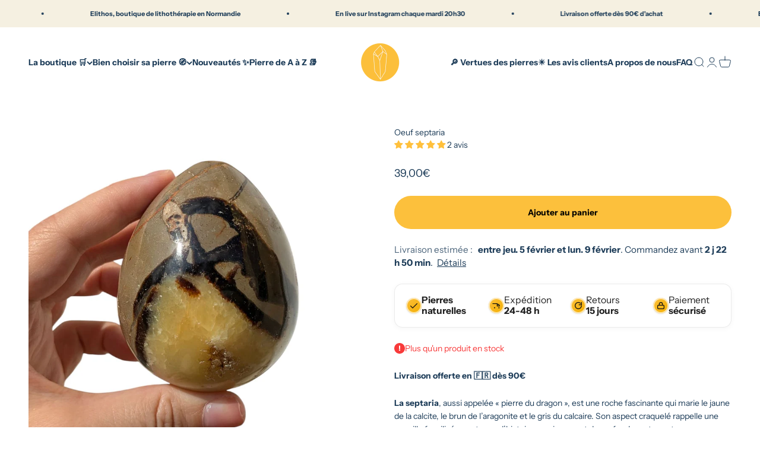

--- FILE ---
content_type: text/html; charset=utf-8
request_url: https://elithos.com/products/oeuf-septaria
body_size: 60142
content:
<!doctype html>

<html lang="fr" dir="ltr">
  <head>

    <meta charset="utf-8">
    <meta name="viewport" content="width=device-width, initial-scale=1.0, height=device-height, minimum-scale=1.0, maximum-scale=1.0">
    <meta name="theme-color" content="#ffffff">

    <title>Oeuf Septaria - Pierre du Dragon &amp; Stabilité intérieure</title><meta name="description" content="Œuf en septaria naturelle : pierre du dragon, stabilité et transformation intérieure. Pièce unique aux motifs fossilisés, idéale en lithothérapie ou déco."><link rel="canonical" href="https://elithos.com/products/oeuf-septaria"><link rel="shortcut icon" href="//elithos.com/cdn/shop/files/logo_elithos_cdbb56e7-9c46-4e1d-a35f-f6bd7aa396f5.png?v=1673377818&width=96">
      <link rel="apple-touch-icon" href="//elithos.com/cdn/shop/files/logo_elithos_cdbb56e7-9c46-4e1d-a35f-f6bd7aa396f5.png?v=1673377818&width=180"><link rel="preconnect" href="https://cdn.shopify.com">
    <link rel="preconnect" href="https://fonts.shopifycdn.com" crossorigin>
    <link rel="dns-prefetch" href="https://productreviews.shopifycdn.com"><link rel="preload" href="//elithos.com/cdn/fonts/bricolage_grotesque/bricolagegrotesque_n4.3c051773a9f927cd8737c10568a7e4175690f7d9.woff2" as="font" type="font/woff2" crossorigin><link rel="preload" href="//elithos.com/cdn/fonts/instrument_sans/instrumentsans_n4.db86542ae5e1596dbdb28c279ae6c2086c4c5bfa.woff2" as="font" type="font/woff2" crossorigin><meta property="og:type" content="product">
  <meta property="og:title" content="Oeuf septaria">
  <meta property="product:price:amount" content="39,00">
  <meta property="product:price:currency" content="EUR">
  <meta property="product:availability" content="in stock"><meta property="og:image" content="http://elithos.com/cdn/shop/files/pierreseptariaoeuf_5b1ecb5a-d394-455c-818d-cd052ed28c0e.jpg?v=1755858038&width=2048">
  <meta property="og:image:secure_url" content="https://elithos.com/cdn/shop/files/pierreseptariaoeuf_5b1ecb5a-d394-455c-818d-cd052ed28c0e.jpg?v=1755858038&width=2048">
  <meta property="og:image:width" content="1344">
  <meta property="og:image:height" content="1344"><meta property="og:description" content="Œuf en septaria naturelle : pierre du dragon, stabilité et transformation intérieure. Pièce unique aux motifs fossilisés, idéale en lithothérapie ou déco."><meta property="og:url" content="https://elithos.com/products/oeuf-septaria">
<meta property="og:site_name" content="Elithos "><meta name="twitter:card" content="summary"><meta name="twitter:title" content="Oeuf septaria">
  <meta name="twitter:description" content="La septaria, aussi appelée « pierre du dragon », est une roche fascinante qui marie le jaune de la calcite, le brun de l’aragonite et le gris du calcaire. Son aspect craquelé rappelle une coquille fossilisée, porteuse d’histoires anciennes et de profondeurs terrestres.
Sous forme d’œuf poli, la septaria est un symbole de renaissance et d’évolution, idéal pour vous accompagner dans vos cycles de transformation et d’ancrage."><meta name="twitter:image" content="https://elithos.com/cdn/shop/files/pierreseptariaoeuf_5b1ecb5a-d394-455c-818d-cd052ed28c0e.jpg?crop=center&height=1200&v=1755858038&width=1200">
  <meta name="twitter:image:alt" content="oeuf septaria"><script async crossorigin fetchpriority="high" src="/cdn/shopifycloud/importmap-polyfill/es-modules-shim.2.4.0.js"></script>
<script type="application/ld+json">{"@context":"http:\/\/schema.org\/","@id":"\/products\/oeuf-septaria#product","@type":"Product","brand":{"@type":"Brand","name":"Elithos"},"category":"Pierres naturelles","description":"La septaria, aussi appelée « pierre du dragon », est une roche fascinante qui marie le jaune de la calcite, le brun de l’aragonite et le gris du calcaire. Son aspect craquelé rappelle une coquille fossilisée, porteuse d’histoires anciennes et de profondeurs terrestres.\nSous forme d’œuf poli, la septaria est un symbole de renaissance et d’évolution, idéal pour vous accompagner dans vos cycles de transformation et d’ancrage.","gtin":"96052873","image":"https:\/\/elithos.com\/cdn\/shop\/files\/pierreseptariaoeuf_5b1ecb5a-d394-455c-818d-cd052ed28c0e.jpg?v=1755858038\u0026width=1920","name":"Oeuf septaria","offers":{"@id":"\/products\/oeuf-septaria?variant=41167496052873#offer","@type":"Offer","availability":"http:\/\/schema.org\/InStock","price":"39.00","priceCurrency":"EUR","url":"https:\/\/elithos.com\/products\/oeuf-septaria?variant=41167496052873"},"url":"https:\/\/elithos.com\/products\/oeuf-septaria"}</script><script type="application/ld+json">
  {
    "@context": "https://schema.org",
    "@type": "BreadcrumbList",
    "itemListElement": [{
        "@type": "ListItem",
        "position": 1,
        "name": "Accueil",
        "item": "https://elithos.com"
      },{
            "@type": "ListItem",
            "position": 2,
            "name": "Oeuf septaria",
            "item": "https://elithos.com/products/oeuf-septaria"
          }]
  }
</script><style>/* Typography (heading) */
  @font-face {
  font-family: "Bricolage Grotesque";
  font-weight: 400;
  font-style: normal;
  font-display: fallback;
  src: url("//elithos.com/cdn/fonts/bricolage_grotesque/bricolagegrotesque_n4.3c051773a9f927cd8737c10568a7e4175690f7d9.woff2") format("woff2"),
       url("//elithos.com/cdn/fonts/bricolage_grotesque/bricolagegrotesque_n4.58698d726495f44d45631b33dcda62f474c467fc.woff") format("woff");
}

/* Typography (body) */
  @font-face {
  font-family: "Instrument Sans";
  font-weight: 400;
  font-style: normal;
  font-display: fallback;
  src: url("//elithos.com/cdn/fonts/instrument_sans/instrumentsans_n4.db86542ae5e1596dbdb28c279ae6c2086c4c5bfa.woff2") format("woff2"),
       url("//elithos.com/cdn/fonts/instrument_sans/instrumentsans_n4.510f1b081e58d08c30978f465518799851ef6d8b.woff") format("woff");
}

@font-face {
  font-family: "Instrument Sans";
  font-weight: 400;
  font-style: italic;
  font-display: fallback;
  src: url("//elithos.com/cdn/fonts/instrument_sans/instrumentsans_i4.028d3c3cd8d085648c808ceb20cd2fd1eb3560e5.woff2") format("woff2"),
       url("//elithos.com/cdn/fonts/instrument_sans/instrumentsans_i4.7e90d82df8dee29a99237cd19cc529d2206706a2.woff") format("woff");
}

@font-face {
  font-family: "Instrument Sans";
  font-weight: 700;
  font-style: normal;
  font-display: fallback;
  src: url("//elithos.com/cdn/fonts/instrument_sans/instrumentsans_n7.e4ad9032e203f9a0977786c356573ced65a7419a.woff2") format("woff2"),
       url("//elithos.com/cdn/fonts/instrument_sans/instrumentsans_n7.b9e40f166fb7639074ba34738101a9d2990bb41a.woff") format("woff");
}

@font-face {
  font-family: "Instrument Sans";
  font-weight: 700;
  font-style: italic;
  font-display: fallback;
  src: url("//elithos.com/cdn/fonts/instrument_sans/instrumentsans_i7.d6063bb5d8f9cbf96eace9e8801697c54f363c6a.woff2") format("woff2"),
       url("//elithos.com/cdn/fonts/instrument_sans/instrumentsans_i7.ce33afe63f8198a3ac4261b826b560103542cd36.woff") format("woff");
}

:root {
    /**
     * ---------------------------------------------------------------------
     * SPACING VARIABLES
     *
     * We are using a spacing inspired from frameworks like Tailwind CSS.
     * ---------------------------------------------------------------------
     */
    --spacing-0-5: 0.125rem; /* 2px */
    --spacing-1: 0.25rem; /* 4px */
    --spacing-1-5: 0.375rem; /* 6px */
    --spacing-2: 0.5rem; /* 8px */
    --spacing-2-5: 0.625rem; /* 10px */
    --spacing-3: 0.75rem; /* 12px */
    --spacing-3-5: 0.875rem; /* 14px */
    --spacing-4: 1rem; /* 16px */
    --spacing-4-5: 1.125rem; /* 18px */
    --spacing-5: 1.25rem; /* 20px */
    --spacing-5-5: 1.375rem; /* 22px */
    --spacing-6: 1.5rem; /* 24px */
    --spacing-6-5: 1.625rem; /* 26px */
    --spacing-7: 1.75rem; /* 28px */
    --spacing-7-5: 1.875rem; /* 30px */
    --spacing-8: 2rem; /* 32px */
    --spacing-8-5: 2.125rem; /* 34px */
    --spacing-9: 2.25rem; /* 36px */
    --spacing-9-5: 2.375rem; /* 38px */
    --spacing-10: 2.5rem; /* 40px */
    --spacing-11: 2.75rem; /* 44px */
    --spacing-12: 3rem; /* 48px */
    --spacing-14: 3.5rem; /* 56px */
    --spacing-16: 4rem; /* 64px */
    --spacing-18: 4.5rem; /* 72px */
    --spacing-20: 5rem; /* 80px */
    --spacing-24: 6rem; /* 96px */
    --spacing-28: 7rem; /* 112px */
    --spacing-32: 8rem; /* 128px */
    --spacing-36: 9rem; /* 144px */
    --spacing-40: 10rem; /* 160px */
    --spacing-44: 11rem; /* 176px */
    --spacing-48: 12rem; /* 192px */
    --spacing-52: 13rem; /* 208px */
    --spacing-56: 14rem; /* 224px */
    --spacing-60: 15rem; /* 240px */
    --spacing-64: 16rem; /* 256px */
    --spacing-72: 18rem; /* 288px */
    --spacing-80: 20rem; /* 320px */
    --spacing-96: 24rem; /* 384px */

    /* Container */
    --container-max-width: 1600px;
    --container-narrow-max-width: 1350px;
    --container-gutter: var(--spacing-5);
    --section-outer-spacing-block: var(--spacing-12);
    --section-inner-max-spacing-block: var(--spacing-10);
    --section-inner-spacing-inline: var(--container-gutter);
    --section-stack-spacing-block: var(--spacing-8);

    /* Grid gutter */
    --grid-gutter: var(--spacing-5);

    /* Product list settings */
    --product-list-row-gap: var(--spacing-8);
    --product-list-column-gap: var(--grid-gutter);

    /* Form settings */
    --input-gap: var(--spacing-2);
    --input-height: 2.625rem;
    --input-padding-inline: var(--spacing-4);

    /* Other sizes */
    --sticky-area-height: calc(var(--sticky-announcement-bar-enabled, 0) * var(--announcement-bar-height, 0px) + var(--sticky-header-enabled, 0) * var(--header-height, 0px));

    /* RTL support */
    --transform-logical-flip: 1;
    --transform-origin-start: left;
    --transform-origin-end: right;

    /**
     * ---------------------------------------------------------------------
     * TYPOGRAPHY
     * ---------------------------------------------------------------------
     */

    /* Font properties */
    --heading-font-family: "Bricolage Grotesque", sans-serif;
    --heading-font-weight: 400;
    --heading-font-style: normal;
    --heading-text-transform: normal;
    --heading-letter-spacing: -0.03em;
    --text-font-family: "Instrument Sans", sans-serif;
    --text-font-weight: 400;
    --text-font-style: normal;
    --text-letter-spacing: 0.0em;

    /* Font sizes */
    --text-h0: 2.5rem;
    --text-h1: 1.75rem;
    --text-h2: 1.5rem;
    --text-h3: 1.375rem;
    --text-h4: 1.125rem;
    --text-h5: 1.125rem;
    --text-h6: 1rem;
    --text-xs: 0.75rem;
    --text-sm: 0.8125rem;
    --text-base: 0.9375rem;
    --text-lg: 1.1875rem;

    /**
     * ---------------------------------------------------------------------
     * COLORS
     * ---------------------------------------------------------------------
     */

    /* Color settings */--accent: 252 192 60;
    --text-primary: 30 61 89;
    --background-primary: 255 255 255;
    --dialog-background: 255 255 255;
    --border-color: var(--text-color, var(--text-primary)) / 0.12;

    /* Button colors */
    --button-background-primary: 252 192 60;
    --button-text-primary: 0 0 0;
    --button-background-secondary: 245 240 225;
    --button-text-secondary: 26 26 26;

    /* Status colors */
    --success-background: 224 244 232;
    --success-text: 0 163 65;
    --warning-background: 248 234 234;
    --warning-text: 198 84 84;
    --error-background: 254 231 231;
    --error-text: 248 58 58;

    /* Product colors */
    --on-sale-text: 248 58 58;
    --on-sale-badge-background: 248 58 58;
    --on-sale-badge-text: 255 255 255;
    --sold-out-badge-background: 237 109 71;
    --sold-out-badge-text: 255 255 255;
    --primary-badge-background: 237 109 71;
    --primary-badge-text: 255 255 255;
    --star-color: 255 183 74;
    --product-card-background: 0 0 0;
    --product-card-text: 26 26 26;

    /* Header colors */
    --header-background: 255 255 255;
    --header-text: 30 61 89;

    /* Footer colors */
    --footer-background: 255 255 255;
    --footer-text: 30 61 89;

    /* Rounded variables (used for border radius) */
    --rounded-xs: 0.25rem;
    --rounded-sm: 0.6875rem;
    --rounded: 1.375rem;
    --rounded-lg: 2.75rem;
    --rounded-full: 9999px;

    --rounded-button: 3.75rem;
    --rounded-input: 0.5rem;

    /* Box shadow */
    --shadow-sm: 0 2px 8px rgb(var(--text-primary) / 0.08);
    --shadow: 0 5px 15px rgb(var(--text-primary) / 0.08);
    --shadow-md: 0 5px 30px rgb(var(--text-primary) / 0.08);
    --shadow-block: 0px 18px 50px rgb(var(--text-primary) / 0.08);

    /**
     * ---------------------------------------------------------------------
     * OTHER
     * ---------------------------------------------------------------------
     */

    --stagger-products-reveal-opacity: 0;
    --cursor-close-svg-url: url(//elithos.com/cdn/shop/t/69/assets/cursor-close.svg?v=147174565022153725511755090771);
    --cursor-zoom-in-svg-url: url(//elithos.com/cdn/shop/t/69/assets/cursor-zoom-in.svg?v=154953035094101115921755090770);
    --cursor-zoom-out-svg-url: url(//elithos.com/cdn/shop/t/69/assets/cursor-zoom-out.svg?v=16155520337305705181755090770);
    --checkmark-svg-url: url(//elithos.com/cdn/shop/t/69/assets/checkmark.svg?v=5085511394707007931759309643);
  }

  [dir="rtl"]:root {
    /* RTL support */
    --transform-logical-flip: -1;
    --transform-origin-start: right;
    --transform-origin-end: left;
  }

  @media screen and (min-width: 700px) {
    :root {
      /* Typography (font size) */
      --text-h0: 3.25rem;
      --text-h1: 2.25rem;
      --text-h2: 1.75rem;
      --text-h3: 1.625rem;
      --text-h4: 1.25rem;
      --text-h5: 1.25rem;
      --text-h6: 1.125rem;

      --text-xs: 0.6875rem;
      --text-sm: 0.75rem;
      --text-base: 0.875rem;
      --text-lg: 1.125rem;

      /* Spacing */
      --container-gutter: 2rem;
      --section-outer-spacing-block: var(--spacing-16);
      --section-inner-max-spacing-block: var(--spacing-12);
      --section-inner-spacing-inline: var(--spacing-12);
      --section-stack-spacing-block: var(--spacing-12);

      /* Grid gutter */
      --grid-gutter: var(--spacing-6);

      /* Product list settings */
      --product-list-row-gap: var(--spacing-12);

      /* Form settings */
      --input-gap: 1rem;
      --input-height: 3.125rem;
      --input-padding-inline: var(--spacing-5);
    }
  }

  @media screen and (min-width: 1000px) {
    :root {
      /* Spacing settings */
      --container-gutter: var(--spacing-12);
      --section-outer-spacing-block: var(--spacing-18);
      --section-inner-max-spacing-block: var(--spacing-16);
      --section-inner-spacing-inline: var(--spacing-16);
      --section-stack-spacing-block: var(--spacing-12);
    }
  }

  @media screen and (min-width: 1150px) {
    :root {
      /* Spacing settings */
      --container-gutter: var(--spacing-12);
      --section-outer-spacing-block: var(--spacing-20);
      --section-inner-max-spacing-block: var(--spacing-16);
      --section-inner-spacing-inline: var(--spacing-16);
      --section-stack-spacing-block: var(--spacing-12);
    }
  }

  @media screen and (min-width: 1400px) {
    :root {
      /* Typography (font size) */
      --text-h0: 4rem;
      --text-h1: 3rem;
      --text-h2: 2.5rem;
      --text-h3: 1.75rem;
      --text-h4: 1.5rem;
      --text-h5: 1.25rem;
      --text-h6: 1.25rem;

      --section-outer-spacing-block: var(--spacing-24);
      --section-inner-max-spacing-block: var(--spacing-18);
      --section-inner-spacing-inline: var(--spacing-18);
    }
  }

  @media screen and (min-width: 1600px) {
    :root {
      --section-outer-spacing-block: var(--spacing-24);
      --section-inner-max-spacing-block: var(--spacing-20);
      --section-inner-spacing-inline: var(--spacing-20);
    }
  }

  /**
   * ---------------------------------------------------------------------
   * LIQUID DEPENDANT CSS
   *
   * Our main CSS is Liquid free, but some very specific features depend on
   * theme settings, so we have them here
   * ---------------------------------------------------------------------
   */@media screen and (pointer: fine) {
        .button:not([disabled]):hover, .btn:not([disabled]):hover, .shopify-payment-button__button--unbranded:not([disabled]):hover {
          --button-background-opacity: 0.85;
        }

        .button--subdued:not([disabled]):hover {
          --button-background: var(--text-color) / .05 !important;
        }
      }</style><script>
  // This allows to expose several variables to the global scope, to be used in scripts
  window.themeVariables = {
    settings: {
      showPageTransition: null,
      staggerProductsApparition: true,
      reduceDrawerAnimation: true,
      reduceMenuAnimation: true,
      headingApparition: "none",
      pageType: "product",
      moneyFormat: "{{amount_with_comma_separator}}€",
      moneyWithCurrencyFormat: "{{amount_with_comma_separator}} EUR€",
      currencyCodeEnabled: false,
      cartType: "drawer",
      showDiscount: true,
      discountMode: "saving",
      pageBackground: "#ffffff",
      textColor: "#1e3d59"
    },

    strings: {
      accessibilityClose: "Fermer",
      accessibilityNext: "Suivant",
      accessibilityPrevious: "Précédent",
      closeGallery: "Fermer la galerie",
      zoomGallery: "Zoomer sur l\u0026#39;image",
      errorGallery: "L\u0026#39;image ne peut pas etre chargée",
      searchNoResults: "Aucun résultat ne correspond à votre recherche.",
      addOrderNote: "Ajouter une note",
      editOrderNote: "Modifier la note",
      shippingEstimatorNoResults: "Nous ne livrons pas à votre adresse.",
      shippingEstimatorOneResult: "Il y a un résultat pour votre adresse :",
      shippingEstimatorMultipleResults: "Il y a plusieurs résultats pour votre adresse :",
      shippingEstimatorError: "Impossible d\u0026#39;estimer les frais de livraison :"
    },

    breakpoints: {
      'sm': 'screen and (min-width: 700px)',
      'md': 'screen and (min-width: 1000px)',
      'lg': 'screen and (min-width: 1150px)',
      'xl': 'screen and (min-width: 1400px)',

      'sm-max': 'screen and (max-width: 699px)',
      'md-max': 'screen and (max-width: 999px)',
      'lg-max': 'screen and (max-width: 1149px)',
      'xl-max': 'screen and (max-width: 1399px)'
    }
  };

  // For detecting native share
  document.documentElement.classList.add(`native-share--${navigator.share ? 'enabled' : 'disabled'}`);// We save the product ID in local storage to be eventually used for recently viewed section
    try {
      const recentlyViewedProducts = new Set(JSON.parse(localStorage.getItem('theme:recently-viewed-products') || '[]'));

      recentlyViewedProducts.delete(6930482266249); // Delete first to re-move the product
      recentlyViewedProducts.add(6930482266249);

      localStorage.setItem('theme:recently-viewed-products', JSON.stringify(Array.from(recentlyViewedProducts.values()).reverse()));
    } catch (e) {
      // Safari in private mode does not allow setting item, we silently fail
    }</script><script type="importmap">{
        "imports": {
          "vendor": "//elithos.com/cdn/shop/t/69/assets/vendor.min.js?v=166563502121812900551755090724",
          "theme": "//elithos.com/cdn/shop/t/69/assets/theme.js?v=23449326874515410531755090724",
          "photoswipe": "//elithos.com/cdn/shop/t/69/assets/photoswipe.min.js?v=13374349288281597431755090724"
        }
      }
    </script>

    <script type="module" src="//elithos.com/cdn/shop/t/69/assets/vendor.min.js?v=166563502121812900551755090724"></script>
    <script type="module" src="//elithos.com/cdn/shop/t/69/assets/theme.js?v=23449326874515410531755090724"></script>

    <script>window.performance && window.performance.mark && window.performance.mark('shopify.content_for_header.start');</script><meta name="google-site-verification" content="iF9pjhNy-zi0Nx5XADfEg4wwplJEcvXGBZkNLL1KxWc">
<meta id="shopify-digital-wallet" name="shopify-digital-wallet" content="/33096597641/digital_wallets/dialog">
<meta name="shopify-checkout-api-token" content="67a86b4e10a984710f14edf085ef471d">
<meta id="in-context-paypal-metadata" data-shop-id="33096597641" data-venmo-supported="false" data-environment="production" data-locale="fr_FR" data-paypal-v4="true" data-currency="EUR">
<link rel="alternate" type="application/json+oembed" href="https://elithos.com/products/oeuf-septaria.oembed">
<script async="async" src="/checkouts/internal/preloads.js?locale=fr-FR"></script>
<link rel="preconnect" href="https://shop.app" crossorigin="anonymous">
<script async="async" src="https://shop.app/checkouts/internal/preloads.js?locale=fr-FR&shop_id=33096597641" crossorigin="anonymous"></script>
<script id="apple-pay-shop-capabilities" type="application/json">{"shopId":33096597641,"countryCode":"FR","currencyCode":"EUR","merchantCapabilities":["supports3DS"],"merchantId":"gid:\/\/shopify\/Shop\/33096597641","merchantName":"Elithos ","requiredBillingContactFields":["postalAddress","email","phone"],"requiredShippingContactFields":["postalAddress","email","phone"],"shippingType":"shipping","supportedNetworks":["visa","masterCard","amex","maestro"],"total":{"type":"pending","label":"Elithos ","amount":"1.00"},"shopifyPaymentsEnabled":true,"supportsSubscriptions":true}</script>
<script id="shopify-features" type="application/json">{"accessToken":"67a86b4e10a984710f14edf085ef471d","betas":["rich-media-storefront-analytics"],"domain":"elithos.com","predictiveSearch":true,"shopId":33096597641,"locale":"fr"}</script>
<script>var Shopify = Shopify || {};
Shopify.shop = "pierre-protectrice.myshopify.com";
Shopify.locale = "fr";
Shopify.currency = {"active":"EUR","rate":"1.0"};
Shopify.country = "FR";
Shopify.theme = {"name":"Theme MAJ, update reviews judgme","id":184630673749,"schema_name":"Impact","schema_version":"6.9.1","theme_store_id":1190,"role":"main"};
Shopify.theme.handle = "null";
Shopify.theme.style = {"id":null,"handle":null};
Shopify.cdnHost = "elithos.com/cdn";
Shopify.routes = Shopify.routes || {};
Shopify.routes.root = "/";</script>
<script type="module">!function(o){(o.Shopify=o.Shopify||{}).modules=!0}(window);</script>
<script>!function(o){function n(){var o=[];function n(){o.push(Array.prototype.slice.apply(arguments))}return n.q=o,n}var t=o.Shopify=o.Shopify||{};t.loadFeatures=n(),t.autoloadFeatures=n()}(window);</script>
<script>
  window.ShopifyPay = window.ShopifyPay || {};
  window.ShopifyPay.apiHost = "shop.app\/pay";
  window.ShopifyPay.redirectState = null;
</script>
<script id="shop-js-analytics" type="application/json">{"pageType":"product"}</script>
<script defer="defer" async type="module" src="//elithos.com/cdn/shopifycloud/shop-js/modules/v2/client.init-shop-cart-sync_Lpn8ZOi5.fr.esm.js"></script>
<script defer="defer" async type="module" src="//elithos.com/cdn/shopifycloud/shop-js/modules/v2/chunk.common_X4Hu3kma.esm.js"></script>
<script defer="defer" async type="module" src="//elithos.com/cdn/shopifycloud/shop-js/modules/v2/chunk.modal_BV0V5IrV.esm.js"></script>
<script type="module">
  await import("//elithos.com/cdn/shopifycloud/shop-js/modules/v2/client.init-shop-cart-sync_Lpn8ZOi5.fr.esm.js");
await import("//elithos.com/cdn/shopifycloud/shop-js/modules/v2/chunk.common_X4Hu3kma.esm.js");
await import("//elithos.com/cdn/shopifycloud/shop-js/modules/v2/chunk.modal_BV0V5IrV.esm.js");

  window.Shopify.SignInWithShop?.initShopCartSync?.({"fedCMEnabled":true,"windoidEnabled":true});

</script>
<script>
  window.Shopify = window.Shopify || {};
  if (!window.Shopify.featureAssets) window.Shopify.featureAssets = {};
  window.Shopify.featureAssets['shop-js'] = {"shop-cart-sync":["modules/v2/client.shop-cart-sync_hBo3gat_.fr.esm.js","modules/v2/chunk.common_X4Hu3kma.esm.js","modules/v2/chunk.modal_BV0V5IrV.esm.js"],"init-fed-cm":["modules/v2/client.init-fed-cm_BoVeauXL.fr.esm.js","modules/v2/chunk.common_X4Hu3kma.esm.js","modules/v2/chunk.modal_BV0V5IrV.esm.js"],"init-shop-email-lookup-coordinator":["modules/v2/client.init-shop-email-lookup-coordinator_CX4-Y-CZ.fr.esm.js","modules/v2/chunk.common_X4Hu3kma.esm.js","modules/v2/chunk.modal_BV0V5IrV.esm.js"],"init-windoid":["modules/v2/client.init-windoid_iuUmw7cp.fr.esm.js","modules/v2/chunk.common_X4Hu3kma.esm.js","modules/v2/chunk.modal_BV0V5IrV.esm.js"],"shop-button":["modules/v2/client.shop-button_DumFxEIo.fr.esm.js","modules/v2/chunk.common_X4Hu3kma.esm.js","modules/v2/chunk.modal_BV0V5IrV.esm.js"],"shop-cash-offers":["modules/v2/client.shop-cash-offers_BPdnZcGX.fr.esm.js","modules/v2/chunk.common_X4Hu3kma.esm.js","modules/v2/chunk.modal_BV0V5IrV.esm.js"],"shop-toast-manager":["modules/v2/client.shop-toast-manager_sjv6XvZD.fr.esm.js","modules/v2/chunk.common_X4Hu3kma.esm.js","modules/v2/chunk.modal_BV0V5IrV.esm.js"],"init-shop-cart-sync":["modules/v2/client.init-shop-cart-sync_Lpn8ZOi5.fr.esm.js","modules/v2/chunk.common_X4Hu3kma.esm.js","modules/v2/chunk.modal_BV0V5IrV.esm.js"],"init-customer-accounts-sign-up":["modules/v2/client.init-customer-accounts-sign-up_DQVKlaja.fr.esm.js","modules/v2/client.shop-login-button_DkHUpD44.fr.esm.js","modules/v2/chunk.common_X4Hu3kma.esm.js","modules/v2/chunk.modal_BV0V5IrV.esm.js"],"pay-button":["modules/v2/client.pay-button_DN6Ek-nh.fr.esm.js","modules/v2/chunk.common_X4Hu3kma.esm.js","modules/v2/chunk.modal_BV0V5IrV.esm.js"],"init-customer-accounts":["modules/v2/client.init-customer-accounts_BQOJrVdv.fr.esm.js","modules/v2/client.shop-login-button_DkHUpD44.fr.esm.js","modules/v2/chunk.common_X4Hu3kma.esm.js","modules/v2/chunk.modal_BV0V5IrV.esm.js"],"avatar":["modules/v2/client.avatar_BTnouDA3.fr.esm.js"],"init-shop-for-new-customer-accounts":["modules/v2/client.init-shop-for-new-customer-accounts_DW7xpOCZ.fr.esm.js","modules/v2/client.shop-login-button_DkHUpD44.fr.esm.js","modules/v2/chunk.common_X4Hu3kma.esm.js","modules/v2/chunk.modal_BV0V5IrV.esm.js"],"shop-follow-button":["modules/v2/client.shop-follow-button_CXr7UFuQ.fr.esm.js","modules/v2/chunk.common_X4Hu3kma.esm.js","modules/v2/chunk.modal_BV0V5IrV.esm.js"],"checkout-modal":["modules/v2/client.checkout-modal_CXg0VCPn.fr.esm.js","modules/v2/chunk.common_X4Hu3kma.esm.js","modules/v2/chunk.modal_BV0V5IrV.esm.js"],"shop-login-button":["modules/v2/client.shop-login-button_DkHUpD44.fr.esm.js","modules/v2/chunk.common_X4Hu3kma.esm.js","modules/v2/chunk.modal_BV0V5IrV.esm.js"],"lead-capture":["modules/v2/client.lead-capture_C9SxlK5K.fr.esm.js","modules/v2/chunk.common_X4Hu3kma.esm.js","modules/v2/chunk.modal_BV0V5IrV.esm.js"],"shop-login":["modules/v2/client.shop-login_DQBEMTrD.fr.esm.js","modules/v2/chunk.common_X4Hu3kma.esm.js","modules/v2/chunk.modal_BV0V5IrV.esm.js"],"payment-terms":["modules/v2/client.payment-terms_CokxZuo0.fr.esm.js","modules/v2/chunk.common_X4Hu3kma.esm.js","modules/v2/chunk.modal_BV0V5IrV.esm.js"]};
</script>
<script>(function() {
  var isLoaded = false;
  function asyncLoad() {
    if (isLoaded) return;
    isLoaded = true;
    var urls = ["https:\/\/admin.revenuehunt.com\/embed.js?shop=pierre-protectrice.myshopify.com"];
    for (var i = 0; i < urls.length; i++) {
      var s = document.createElement('script');
      s.type = 'text/javascript';
      s.async = true;
      s.src = urls[i];
      var x = document.getElementsByTagName('script')[0];
      x.parentNode.insertBefore(s, x);
    }
  };
  if(window.attachEvent) {
    window.attachEvent('onload', asyncLoad);
  } else {
    window.addEventListener('load', asyncLoad, false);
  }
})();</script>
<script id="__st">var __st={"a":33096597641,"offset":3600,"reqid":"ab54dc45-7417-4df7-9520-7f8eedea8d6b-1769782177","pageurl":"elithos.com\/products\/oeuf-septaria","u":"a7d305300283","p":"product","rtyp":"product","rid":6930482266249};</script>
<script>window.ShopifyPaypalV4VisibilityTracking = true;</script>
<script id="captcha-bootstrap">!function(){'use strict';const t='contact',e='account',n='new_comment',o=[[t,t],['blogs',n],['comments',n],[t,'customer']],c=[[e,'customer_login'],[e,'guest_login'],[e,'recover_customer_password'],[e,'create_customer']],r=t=>t.map((([t,e])=>`form[action*='/${t}']:not([data-nocaptcha='true']) input[name='form_type'][value='${e}']`)).join(','),a=t=>()=>t?[...document.querySelectorAll(t)].map((t=>t.form)):[];function s(){const t=[...o],e=r(t);return a(e)}const i='password',u='form_key',d=['recaptcha-v3-token','g-recaptcha-response','h-captcha-response',i],f=()=>{try{return window.sessionStorage}catch{return}},m='__shopify_v',_=t=>t.elements[u];function p(t,e,n=!1){try{const o=window.sessionStorage,c=JSON.parse(o.getItem(e)),{data:r}=function(t){const{data:e,action:n}=t;return t[m]||n?{data:e,action:n}:{data:t,action:n}}(c);for(const[e,n]of Object.entries(r))t.elements[e]&&(t.elements[e].value=n);n&&o.removeItem(e)}catch(o){console.error('form repopulation failed',{error:o})}}const l='form_type',E='cptcha';function T(t){t.dataset[E]=!0}const w=window,h=w.document,L='Shopify',v='ce_forms',y='captcha';let A=!1;((t,e)=>{const n=(g='f06e6c50-85a8-45c8-87d0-21a2b65856fe',I='https://cdn.shopify.com/shopifycloud/storefront-forms-hcaptcha/ce_storefront_forms_captcha_hcaptcha.v1.5.2.iife.js',D={infoText:'Protégé par hCaptcha',privacyText:'Confidentialité',termsText:'Conditions'},(t,e,n)=>{const o=w[L][v],c=o.bindForm;if(c)return c(t,g,e,D).then(n);var r;o.q.push([[t,g,e,D],n]),r=I,A||(h.body.append(Object.assign(h.createElement('script'),{id:'captcha-provider',async:!0,src:r})),A=!0)});var g,I,D;w[L]=w[L]||{},w[L][v]=w[L][v]||{},w[L][v].q=[],w[L][y]=w[L][y]||{},w[L][y].protect=function(t,e){n(t,void 0,e),T(t)},Object.freeze(w[L][y]),function(t,e,n,w,h,L){const[v,y,A,g]=function(t,e,n){const i=e?o:[],u=t?c:[],d=[...i,...u],f=r(d),m=r(i),_=r(d.filter((([t,e])=>n.includes(e))));return[a(f),a(m),a(_),s()]}(w,h,L),I=t=>{const e=t.target;return e instanceof HTMLFormElement?e:e&&e.form},D=t=>v().includes(t);t.addEventListener('submit',(t=>{const e=I(t);if(!e)return;const n=D(e)&&!e.dataset.hcaptchaBound&&!e.dataset.recaptchaBound,o=_(e),c=g().includes(e)&&(!o||!o.value);(n||c)&&t.preventDefault(),c&&!n&&(function(t){try{if(!f())return;!function(t){const e=f();if(!e)return;const n=_(t);if(!n)return;const o=n.value;o&&e.removeItem(o)}(t);const e=Array.from(Array(32),(()=>Math.random().toString(36)[2])).join('');!function(t,e){_(t)||t.append(Object.assign(document.createElement('input'),{type:'hidden',name:u})),t.elements[u].value=e}(t,e),function(t,e){const n=f();if(!n)return;const o=[...t.querySelectorAll(`input[type='${i}']`)].map((({name:t})=>t)),c=[...d,...o],r={};for(const[a,s]of new FormData(t).entries())c.includes(a)||(r[a]=s);n.setItem(e,JSON.stringify({[m]:1,action:t.action,data:r}))}(t,e)}catch(e){console.error('failed to persist form',e)}}(e),e.submit())}));const S=(t,e)=>{t&&!t.dataset[E]&&(n(t,e.some((e=>e===t))),T(t))};for(const o of['focusin','change'])t.addEventListener(o,(t=>{const e=I(t);D(e)&&S(e,y())}));const B=e.get('form_key'),M=e.get(l),P=B&&M;t.addEventListener('DOMContentLoaded',(()=>{const t=y();if(P)for(const e of t)e.elements[l].value===M&&p(e,B);[...new Set([...A(),...v().filter((t=>'true'===t.dataset.shopifyCaptcha))])].forEach((e=>S(e,t)))}))}(h,new URLSearchParams(w.location.search),n,t,e,['guest_login'])})(!0,!0)}();</script>
<script integrity="sha256-4kQ18oKyAcykRKYeNunJcIwy7WH5gtpwJnB7kiuLZ1E=" data-source-attribution="shopify.loadfeatures" defer="defer" src="//elithos.com/cdn/shopifycloud/storefront/assets/storefront/load_feature-a0a9edcb.js" crossorigin="anonymous"></script>
<script crossorigin="anonymous" defer="defer" src="//elithos.com/cdn/shopifycloud/storefront/assets/shopify_pay/storefront-65b4c6d7.js?v=20250812"></script>
<script data-source-attribution="shopify.dynamic_checkout.dynamic.init">var Shopify=Shopify||{};Shopify.PaymentButton=Shopify.PaymentButton||{isStorefrontPortableWallets:!0,init:function(){window.Shopify.PaymentButton.init=function(){};var t=document.createElement("script");t.src="https://elithos.com/cdn/shopifycloud/portable-wallets/latest/portable-wallets.fr.js",t.type="module",document.head.appendChild(t)}};
</script>
<script data-source-attribution="shopify.dynamic_checkout.buyer_consent">
  function portableWalletsHideBuyerConsent(e){var t=document.getElementById("shopify-buyer-consent"),n=document.getElementById("shopify-subscription-policy-button");t&&n&&(t.classList.add("hidden"),t.setAttribute("aria-hidden","true"),n.removeEventListener("click",e))}function portableWalletsShowBuyerConsent(e){var t=document.getElementById("shopify-buyer-consent"),n=document.getElementById("shopify-subscription-policy-button");t&&n&&(t.classList.remove("hidden"),t.removeAttribute("aria-hidden"),n.addEventListener("click",e))}window.Shopify?.PaymentButton&&(window.Shopify.PaymentButton.hideBuyerConsent=portableWalletsHideBuyerConsent,window.Shopify.PaymentButton.showBuyerConsent=portableWalletsShowBuyerConsent);
</script>
<script data-source-attribution="shopify.dynamic_checkout.cart.bootstrap">document.addEventListener("DOMContentLoaded",(function(){function t(){return document.querySelector("shopify-accelerated-checkout-cart, shopify-accelerated-checkout")}if(t())Shopify.PaymentButton.init();else{new MutationObserver((function(e,n){t()&&(Shopify.PaymentButton.init(),n.disconnect())})).observe(document.body,{childList:!0,subtree:!0})}}));
</script>
<link id="shopify-accelerated-checkout-styles" rel="stylesheet" media="screen" href="https://elithos.com/cdn/shopifycloud/portable-wallets/latest/accelerated-checkout-backwards-compat.css" crossorigin="anonymous">
<style id="shopify-accelerated-checkout-cart">
        #shopify-buyer-consent {
  margin-top: 1em;
  display: inline-block;
  width: 100%;
}

#shopify-buyer-consent.hidden {
  display: none;
}

#shopify-subscription-policy-button {
  background: none;
  border: none;
  padding: 0;
  text-decoration: underline;
  font-size: inherit;
  cursor: pointer;
}

#shopify-subscription-policy-button::before {
  box-shadow: none;
}

      </style>

<script>window.performance && window.performance.mark && window.performance.mark('shopify.content_for_header.end');</script>
<link href="//elithos.com/cdn/shop/t/69/assets/theme.css?v=117068745678301954081755090724" rel="stylesheet" type="text/css" media="all" /><link href="//elithos.com/cdn/shop/t/69/assets/elithos.css?v=161856146383105949501767188385" rel="stylesheet" type="text/css" media="all" /><!-- BEGIN app block: shopify://apps/klaviyo-email-marketing-sms/blocks/klaviyo-onsite-embed/2632fe16-c075-4321-a88b-50b567f42507 -->












  <script async src="https://static.klaviyo.com/onsite/js/UDVEJD/klaviyo.js?company_id=UDVEJD"></script>
  <script>!function(){if(!window.klaviyo){window._klOnsite=window._klOnsite||[];try{window.klaviyo=new Proxy({},{get:function(n,i){return"push"===i?function(){var n;(n=window._klOnsite).push.apply(n,arguments)}:function(){for(var n=arguments.length,o=new Array(n),w=0;w<n;w++)o[w]=arguments[w];var t="function"==typeof o[o.length-1]?o.pop():void 0,e=new Promise((function(n){window._klOnsite.push([i].concat(o,[function(i){t&&t(i),n(i)}]))}));return e}}})}catch(n){window.klaviyo=window.klaviyo||[],window.klaviyo.push=function(){var n;(n=window._klOnsite).push.apply(n,arguments)}}}}();</script>

  
    <script id="viewed_product">
      if (item == null) {
        var _learnq = _learnq || [];

        var MetafieldReviews = null
        var MetafieldYotpoRating = null
        var MetafieldYotpoCount = null
        var MetafieldLooxRating = null
        var MetafieldLooxCount = null
        var okendoProduct = null
        var okendoProductReviewCount = null
        var okendoProductReviewAverageValue = null
        try {
          // The following fields are used for Customer Hub recently viewed in order to add reviews.
          // This information is not part of __kla_viewed. Instead, it is part of __kla_viewed_reviewed_items
          MetafieldReviews = {"rating":{"scale_min":"1.0","scale_max":"5.0","value":"5.0"},"rating_count":2};
          MetafieldYotpoRating = null
          MetafieldYotpoCount = null
          MetafieldLooxRating = null
          MetafieldLooxCount = null

          okendoProduct = null
          // If the okendo metafield is not legacy, it will error, which then requires the new json formatted data
          if (okendoProduct && 'error' in okendoProduct) {
            okendoProduct = null
          }
          okendoProductReviewCount = okendoProduct ? okendoProduct.reviewCount : null
          okendoProductReviewAverageValue = okendoProduct ? okendoProduct.reviewAverageValue : null
        } catch (error) {
          console.error('Error in Klaviyo onsite reviews tracking:', error);
        }

        var item = {
          Name: "Oeuf septaria",
          ProductID: 6930482266249,
          Categories: ["Nouveautés","Oeufs et Sphères en pierre naturelle","Pierre chakra plexus solaire 🟡","Pierre à offrir","Pierres jaunes - Lithothérapie","Sagittaire et Pierre de Lithothérapie","Septaria","Taureau et Pierre de Lithothérapie"],
          ImageURL: "https://elithos.com/cdn/shop/files/pierreseptariaoeuf_5b1ecb5a-d394-455c-818d-cd052ed28c0e_grande.jpg?v=1755858038",
          URL: "https://elithos.com/products/oeuf-septaria",
          Brand: "Elithos",
          Price: "39,00€",
          Value: "39,00",
          CompareAtPrice: "0,00€"
        };
        _learnq.push(['track', 'Viewed Product', item]);
        _learnq.push(['trackViewedItem', {
          Title: item.Name,
          ItemId: item.ProductID,
          Categories: item.Categories,
          ImageUrl: item.ImageURL,
          Url: item.URL,
          Metadata: {
            Brand: item.Brand,
            Price: item.Price,
            Value: item.Value,
            CompareAtPrice: item.CompareAtPrice
          },
          metafields:{
            reviews: MetafieldReviews,
            yotpo:{
              rating: MetafieldYotpoRating,
              count: MetafieldYotpoCount,
            },
            loox:{
              rating: MetafieldLooxRating,
              count: MetafieldLooxCount,
            },
            okendo: {
              rating: okendoProductReviewAverageValue,
              count: okendoProductReviewCount,
            }
          }
        }]);
      }
    </script>
  




  <script>
    window.klaviyoReviewsProductDesignMode = false
  </script>







<!-- END app block --><!-- BEGIN app block: shopify://apps/judge-me-reviews/blocks/judgeme_core/61ccd3b1-a9f2-4160-9fe9-4fec8413e5d8 --><!-- Start of Judge.me Core -->






<link rel="dns-prefetch" href="https://cdnwidget.judge.me">
<link rel="dns-prefetch" href="https://cdn.judge.me">
<link rel="dns-prefetch" href="https://cdn1.judge.me">
<link rel="dns-prefetch" href="https://api.judge.me">

<script data-cfasync='false' class='jdgm-settings-script'>window.jdgmSettings={"pagination":5,"disable_web_reviews":false,"badge_no_review_text":"Aucun avis","badge_n_reviews_text":"{{ n }} avis","badge_star_color":"#ffc03c","hide_badge_preview_if_no_reviews":true,"badge_hide_text":false,"enforce_center_preview_badge":false,"widget_title":"Avis Clients","widget_open_form_text":"Écrire un avis","widget_close_form_text":"Annuler l'avis","widget_refresh_page_text":"Actualiser la page","widget_summary_text":"Basé sur {{ number_of_reviews }} avis","widget_no_review_text":"Soyez le premier à écrire un avis","widget_name_field_text":"Prénom","widget_verified_name_field_text":"Nom vérifié (public)","widget_name_placeholder_text":"Ici ton Prénom ou Pseudo","widget_required_field_error_text":"Ce champ est obligatoire.","widget_email_field_text":"Adresse email","widget_verified_email_field_text":"Email vérifié (privé, ne peut pas être modifié)","widget_email_placeholder_text":"Ici ton email (il restera secret)","widget_email_field_error_text":"Indique une adresse email valide.","widget_rating_field_text":"Évaluation","widget_review_title_field_text":"Titre de l'avis","widget_review_title_placeholder_text":"Donne un titre à ton avis","widget_review_body_field_text":"Ton avis","widget_review_body_placeholder_text":"Tu peux écrire ici ton commentaire / avis","widget_pictures_field_text":"Photo/Vidéo (facultatif)","widget_submit_review_text":"Soumettre l'avis","widget_submit_verified_review_text":"Soumettre un avis vérifié","widget_submit_success_msg_with_auto_publish":"Nous te remercions! Tu peux actualiser la page dans quelques instants pour voir ton avis. Tu peux supprimer ou modifier ton avis en te connectant à \u003ca href='https://judge.me/login' target='_blank' rel='nofollow noopener'\u003eJudge.me\u003c/a\u003e","widget_submit_success_msg_no_auto_publish":"Nous te remercions ! 🍀Ton avis sera publié dès qu'il est approuvé par Justine ou Teddy. Tu peux supprimer ou modifier ton avis en te connectant à \u003ca href='https://judge.me/login' target='_blank' rel='nofollow noopener'\u003eJudge.me\u003c/a\u003e","widget_show_default_reviews_out_of_total_text":"Affichage de {{ n_reviews_shown }} sur {{ n_reviews }} avis.","widget_show_all_link_text":"Tout afficher","widget_show_less_link_text":"Afficher moins","widget_author_said_text":"{{ reviewer_name }} a dit :","widget_days_text":"il y a {{ n }} jour/jours","widget_weeks_text":"il y a {{ n }} semaine/semaines","widget_months_text":"il y a {{ n }} mois","widget_years_text":"il y a {{ n }} an/ans","widget_yesterday_text":"Hier","widget_today_text":"Aujourd'hui","widget_replied_text":"\u003e\u003e {{ shop_name }} a répondu :","widget_read_more_text":"Lire plus","widget_reviewer_name_as_initial":"","widget_rating_filter_color":"#ffc03c","widget_rating_filter_see_all_text":"Voir tous les avis","widget_sorting_most_recent_text":"Plus récents","widget_sorting_highest_rating_text":"Meilleures notes","widget_sorting_lowest_rating_text":"Notes les plus basses","widget_sorting_with_pictures_text":"Uniquement les photos","widget_sorting_most_helpful_text":"Plus utiles","widget_open_question_form_text":"Une question?","widget_reviews_subtab_text":"Avis","widget_questions_subtab_text":"Questions","widget_question_label_text":"Question","widget_answer_label_text":"Réponse","widget_question_placeholder_text":"Écrive ta question ici","widget_submit_question_text":"Soumettre la question","widget_question_submit_success_text":"Merci de ta question ! Nous te préviendrons une fois qu'elle aura obtenu une réponse.","widget_star_color":"#ffc03c","verified_badge_text":"Vérifié","verified_badge_bg_color":"#108474","verified_badge_text_color":"","verified_badge_placement":"left-of-reviewer-name","widget_review_max_height":4,"widget_hide_border":false,"widget_social_share":true,"widget_thumb":true,"widget_review_location_show":false,"widget_location_format":"country_iso_code","all_reviews_include_out_of_store_products":true,"all_reviews_out_of_store_text":"(hors boutique)","all_reviews_pagination":100,"all_reviews_product_name_prefix_text":"à propos de","enable_review_pictures":true,"enable_question_anwser":true,"widget_theme":"leex","review_date_format":"dd/mm/yy","default_sort_method":"most-recent","widget_product_reviews_subtab_text":"Avis sur les Produits","widget_shop_reviews_subtab_text":"Avis sur la Boutique","widget_other_products_reviews_text":"Avis pour d'autres produits","widget_store_reviews_subtab_text":"Avis de la boutique","widget_no_store_reviews_text":"Cette boutique n'a pas encore reçu d'avis","widget_web_restriction_product_reviews_text":"Ce produit n'a pas encore reçu d'avis","widget_no_items_text":"Aucun élément trouvé","widget_show_more_text":"Afficher plus","widget_write_a_store_review_text":"Ecrire un avis sur le site","widget_other_languages_heading":"Avis dans d'autres langues","widget_translate_review_text":"Traduire l'avis en {{ language }}","widget_translating_review_text":"Traduction en cours...","widget_show_original_translation_text":"Afficher l'original ({{ language }})","widget_translate_review_failed_text":"Impossible de traduire cet avis.","widget_translate_review_retry_text":"Réessayer","widget_translate_review_try_again_later_text":"Réessayez plus tard","show_product_url_for_grouped_product":false,"widget_sorting_pictures_first_text":"Photos en premier","show_pictures_on_all_rev_page_mobile":false,"show_pictures_on_all_rev_page_desktop":false,"floating_tab_hide_mobile_install_preference":true,"floating_tab_button_name":"★ Avis client","floating_tab_title":"Ce que nos clients disent de nous","floating_tab_button_color":"#f9f3ea","floating_tab_button_background_color":"#ffc03c","floating_tab_url":"","floating_tab_url_enabled":false,"floating_tab_tab_style":"text","all_reviews_text_badge_text":"Les clients nous notent {{ shop.metafields.judgeme.all_reviews_rating | round: 1 }}/5 basé sur {{ shop.metafields.judgeme.all_reviews_count }} avis.","all_reviews_text_badge_text_branded_style":"{{ shop.metafields.judgeme.all_reviews_rating | round: 1 }} sur 5 étoiles basé sur {{ shop.metafields.judgeme.all_reviews_count }} avis","is_all_reviews_text_badge_a_link":false,"show_stars_for_all_reviews_text_badge":false,"all_reviews_text_badge_url":"","all_reviews_text_style":"text","all_reviews_text_color_style":"judgeme_brand_color","all_reviews_text_color":"#108474","all_reviews_text_show_jm_brand":true,"featured_carousel_show_header":true,"featured_carousel_title":"Ce que nos clients disent de nous","testimonials_carousel_title":"Les clients nous disent","videos_carousel_title":"Histoire de clients réels","cards_carousel_title":"Les clients nous disent","featured_carousel_count_text":"sur {{ n }} avis","featured_carousel_add_link_to_all_reviews_page":false,"featured_carousel_url":"","featured_carousel_show_images":true,"featured_carousel_autoslide_interval":8,"featured_carousel_arrows_on_the_sides":true,"featured_carousel_height":150,"featured_carousel_width":90,"featured_carousel_image_size":200,"featured_carousel_image_height":250,"featured_carousel_arrow_color":"#ffc03c","verified_count_badge_style":"vintage","verified_count_badge_orientation":"horizontal","verified_count_badge_color_style":"judgeme_brand_color","verified_count_badge_color":"#108474","is_verified_count_badge_a_link":false,"verified_count_badge_url":"","verified_count_badge_show_jm_brand":true,"widget_rating_preset_default":5,"widget_first_sub_tab":"product-reviews","widget_show_histogram":true,"widget_histogram_use_custom_color":true,"widget_pagination_use_custom_color":true,"widget_star_use_custom_color":true,"widget_verified_badge_use_custom_color":false,"widget_write_review_use_custom_color":false,"picture_reminder_submit_button":"Upload Pictures","enable_review_videos":true,"mute_video_by_default":true,"widget_sorting_videos_first_text":"Vidéos en premier","widget_review_pending_text":"En attente","featured_carousel_items_for_large_screen":3,"social_share_options_order":"Facebook,Pinterest","remove_microdata_snippet":true,"disable_json_ld":false,"enable_json_ld_products":false,"preview_badge_show_question_text":false,"preview_badge_no_question_text":"Aucune question","preview_badge_n_question_text":"{{ number_of_questions }} question/questions","qa_badge_show_icon":false,"qa_badge_position":"same-row","remove_judgeme_branding":true,"widget_add_search_bar":true,"widget_search_bar_placeholder":"Recherche","widget_sorting_verified_only_text":"Vérifiés uniquement","featured_carousel_theme":"vertical","featured_carousel_show_rating":true,"featured_carousel_show_title":true,"featured_carousel_show_body":true,"featured_carousel_show_date":false,"featured_carousel_show_reviewer":true,"featured_carousel_show_product":false,"featured_carousel_header_background_color":"#ffc03c","featured_carousel_header_text_color":"#ffffff","featured_carousel_name_product_separator":"a noté","featured_carousel_full_star_background":"#108474","featured_carousel_empty_star_background":"#dadada","featured_carousel_vertical_theme_background":"#f5f0e1","featured_carousel_verified_badge_enable":false,"featured_carousel_verified_badge_color":"#108474","featured_carousel_border_style":"round","featured_carousel_review_line_length_limit":3,"featured_carousel_more_reviews_button_text":"Lire plus d'avis","featured_carousel_view_product_button_text":"Voir le produit","all_reviews_page_load_reviews_on":"scroll","all_reviews_page_load_more_text":"Charger plus d'avis","disable_fb_tab_reviews":false,"enable_ajax_cdn_cache":false,"widget_public_name_text":"affiché publiquement comme","default_reviewer_name":"John Smith","default_reviewer_name_has_non_latin":true,"widget_reviewer_anonymous":"Anonyme","medals_widget_title":"Médailles d'avis Judge.me","medals_widget_background_color":"#f9fafb","medals_widget_position":"footer_all_pages","medals_widget_border_color":"#f9fafb","medals_widget_verified_text_position":"left","medals_widget_use_monochromatic_version":false,"medals_widget_elements_color":"#108474","show_reviewer_avatar":true,"widget_invalid_yt_video_url_error_text":"Pas une URL de vidéo YouTube","widget_max_length_field_error_text":"Veuillez ne pas dépasser {0} caractères.","widget_show_country_flag":false,"widget_show_collected_via_shop_app":true,"widget_verified_by_shop_badge_style":"light","widget_verified_by_shop_text":"Vérifié par la boutique","widget_show_photo_gallery":true,"widget_load_with_code_splitting":true,"widget_ugc_install_preference":false,"widget_ugc_title":"Fait par nous, partagé par vous","widget_ugc_subtitle":"Taguez-nous pour voir votre photo mise en avant sur notre page","widget_ugc_arrows_color":"#ffffff","widget_ugc_primary_button_text":"Acheter maintenant","widget_ugc_primary_button_background_color":"#108474","widget_ugc_primary_button_text_color":"#ffffff","widget_ugc_primary_button_border_width":"0","widget_ugc_primary_button_border_style":"none","widget_ugc_primary_button_border_color":"#108474","widget_ugc_primary_button_border_radius":"25","widget_ugc_secondary_button_text":"Charger plus","widget_ugc_secondary_button_background_color":"#ffffff","widget_ugc_secondary_button_text_color":"#108474","widget_ugc_secondary_button_border_width":"2","widget_ugc_secondary_button_border_style":"solid","widget_ugc_secondary_button_border_color":"#108474","widget_ugc_secondary_button_border_radius":"25","widget_ugc_reviews_button_text":"Voir les avis","widget_ugc_reviews_button_background_color":"#ffffff","widget_ugc_reviews_button_text_color":"#108474","widget_ugc_reviews_button_border_width":"2","widget_ugc_reviews_button_border_style":"solid","widget_ugc_reviews_button_border_color":"#108474","widget_ugc_reviews_button_border_radius":"25","widget_ugc_reviews_button_link_to":"judgeme-reviews-page","widget_ugc_show_post_date":true,"widget_ugc_max_width":"800","widget_rating_metafield_value_type":true,"widget_primary_color":"#108474","widget_enable_secondary_color":false,"widget_secondary_color":"#edf5f5","widget_summary_average_rating_text":"{{ average_rating }} sur 5","widget_media_grid_title":"Photos \u0026 vidéos clients","widget_media_grid_see_more_text":"Voir plus","widget_round_style":true,"widget_show_product_medals":false,"widget_verified_by_judgeme_text":"Vérifié par Judge.me","widget_show_store_medals":false,"widget_verified_by_judgeme_text_in_store_medals":"Vérifié par Judge.me","widget_media_field_exceed_quantity_message":"Désolé, nous ne pouvons accepter que {{ max_media }} pour un avis.","widget_media_field_exceed_limit_message":"{{ file_name }} est trop volumineux, veuillez sélectionner un {{ media_type }} de moins de {{ size_limit }}MB.","widget_review_submitted_text":"Avis soumis !","widget_question_submitted_text":"Question soumise !","widget_close_form_text_question":"Annuler","widget_write_your_answer_here_text":"Écrivez votre réponse ici","widget_enabled_branded_link":true,"widget_show_collected_by_judgeme":true,"widget_reviewer_name_color":"#000000","widget_write_review_text_color":"","widget_write_review_bg_color":"#FCC03C","widget_collected_by_judgeme_text":"collecté par Judge.me","widget_pagination_type":"load_more","widget_load_more_text":"Charger plus","widget_load_more_color":"#000000","widget_full_review_text":"Avis complet","widget_read_more_reviews_text":"Lire plus d'avis","widget_read_questions_text":"Lire les questions","widget_questions_and_answers_text":"Questions \u0026 Réponses","widget_verified_by_text":"Vérifié par","widget_verified_text":"Vérifié","widget_number_of_reviews_text":"{{ number_of_reviews }} avis","widget_back_button_text":"Retour","widget_next_button_text":"Suivant","widget_custom_forms_filter_button":"Filtres","custom_forms_style":"vertical","widget_show_review_information":false,"how_reviews_are_collected":"Comment les avis sont-ils collectés ?","widget_show_review_keywords":false,"widget_gdpr_statement":"Comment nous utilisons vos données : Nous vous contacterons uniquement à propos de l'avis que vous avez laissé, et seulement si nécessaire. En soumettant votre avis, vous acceptez les \u003ca href='https://judge.me/terms' target='_blank' rel='nofollow noopener'\u003econditions\u003c/a\u003e, la \u003ca href='https://judge.me/privacy' target='_blank' rel='nofollow noopener'\u003epolitique de confidentialité\u003c/a\u003e et les \u003ca href='https://judge.me/content-policy' target='_blank' rel='nofollow noopener'\u003epolitiques de contenu\u003c/a\u003e de Judge.me.","widget_multilingual_sorting_enabled":false,"widget_translate_review_content_enabled":false,"widget_translate_review_content_method":"manual","popup_widget_review_selection":"automatically_with_pictures","popup_widget_round_border_style":true,"popup_widget_show_title":true,"popup_widget_show_body":true,"popup_widget_show_reviewer":false,"popup_widget_show_product":true,"popup_widget_show_pictures":true,"popup_widget_use_review_picture":true,"popup_widget_show_on_home_page":true,"popup_widget_show_on_product_page":true,"popup_widget_show_on_collection_page":true,"popup_widget_show_on_cart_page":true,"popup_widget_position":"bottom_left","popup_widget_first_review_delay":5,"popup_widget_duration":5,"popup_widget_interval":5,"popup_widget_review_count":5,"popup_widget_hide_on_mobile":true,"review_snippet_widget_round_border_style":true,"review_snippet_widget_card_color":"#FFFFFF","review_snippet_widget_slider_arrows_background_color":"#FFFFFF","review_snippet_widget_slider_arrows_color":"#000000","review_snippet_widget_star_color":"#108474","show_product_variant":false,"all_reviews_product_variant_label_text":"Variante : ","widget_show_verified_branding":false,"widget_ai_summary_title":"Les clients disent","widget_ai_summary_disclaimer":"Résumé des avis généré par IA basé sur les avis clients récents","widget_show_ai_summary":false,"widget_show_ai_summary_bg":false,"widget_show_review_title_input":true,"redirect_reviewers_invited_via_email":"review_widget","request_store_review_after_product_review":true,"request_review_other_products_in_order":false,"review_form_color_scheme":"default","review_form_corner_style":"square","review_form_star_color":{},"review_form_text_color":"#333333","review_form_background_color":"#ffffff","review_form_field_background_color":"#fafafa","review_form_button_color":{},"review_form_button_text_color":"#ffffff","review_form_modal_overlay_color":"#000000","review_content_screen_title_text":"Donnez votre avis sur ce produit 😇","review_content_introduction_text":"Nous serions ravis que vous partagiez votre expérience.","store_review_form_title_text":"Comment évalueriez-vous cette boutique ?","store_review_form_introduction_text":"Nous serions ravis que vous partagiez un peu votre expérience.","show_review_guidance_text":false,"one_star_review_guidance_text":"Mauvais","five_star_review_guidance_text":"Excellent","customer_information_screen_title_text":"À propos de vous","customer_information_introduction_text":"Veuillez nous en dire plus sur vous.","custom_questions_screen_title_text":"Votre expérience en détail","custom_questions_introduction_text":"Voici quelques questions pour nous aider à mieux comprendre votre expérience.","review_submitted_screen_title_text":"Merci pour votre avis !","review_submitted_screen_thank_you_text":"Nous le traitons et il apparaîtra bientôt dans la boutique.","review_submitted_screen_email_verification_text":"Veuillez confirmer votre email en cliquant sur le lien que nous venons de vous envoyer. Cela nous aide à maintenir des avis authentiques.","review_submitted_request_store_review_text":"Aimeriez-vous partager votre expérience d'achat avec nous ?","review_submitted_review_other_products_text":"Aimeriez-vous évaluer ces produits ?","store_review_screen_title_text":"Voulez-vous partager votre expérience de shopping avec nous ?","store_review_introduction_text":"Nous apprécions votre retour d'expérience et nous l'utilisons pour nous améliorer. Veuillez partager vos pensées ou suggestions.","reviewer_media_screen_title_picture_text":"Partager une photo","reviewer_media_introduction_picture_text":"Téléchargez une photo pour étayer votre avis.","reviewer_media_screen_title_video_text":"Partager une vidéo","reviewer_media_introduction_video_text":"Téléchargez une vidéo pour étayer votre avis.","reviewer_media_screen_title_picture_or_video_text":"Partager une photo ou une vidéo","reviewer_media_introduction_picture_or_video_text":"Téléchargez une photo ou une vidéo pour étayer votre avis.","reviewer_media_youtube_url_text":"Collez votre URL Youtube ici","advanced_settings_next_step_button_text":"Suivant","advanced_settings_close_review_button_text":"Fermer","modal_write_review_flow":true,"write_review_flow_required_text":"Obligatoire","write_review_flow_privacy_message_text":"Nous respectons votre vie privée.","write_review_flow_anonymous_text":"Avis anonyme","write_review_flow_visibility_text":"Ne sera pas visible pour les autres clients.","write_review_flow_multiple_selection_help_text":"Sélectionnez autant que vous le souhaitez","write_review_flow_single_selection_help_text":"Sélectionnez une option","write_review_flow_required_field_error_text":"Ce champ est obligatoire","write_review_flow_invalid_email_error_text":"Veuillez saisir une adresse email valide","write_review_flow_max_length_error_text":"Max. {{ max_length }} caractères.","write_review_flow_media_upload_text":"\u003cb\u003eCliquez pour télécharger\u003c/b\u003e ou glissez-déposez","write_review_flow_gdpr_statement":"Nous vous contacterons uniquement au sujet de votre avis si nécessaire. En soumettant votre avis, vous acceptez nos \u003ca href='https://judge.me/terms' target='_blank' rel='nofollow noopener'\u003econditions d'utilisation\u003c/a\u003e et notre \u003ca href='https://judge.me/privacy' target='_blank' rel='nofollow noopener'\u003epolitique de confidentialité\u003c/a\u003e.","rating_only_reviews_enabled":false,"show_negative_reviews_help_screen":true,"new_review_flow_help_screen_rating_threshold":2,"negative_review_resolution_screen_title_text":"Dites-nous plus","negative_review_resolution_text":"Votre expérience est importante pour nous. S'il y a eu des problèmes avec votre achat, nous sommes là pour vous aider. N'hésitez pas à nous contacter, nous aimerions avoir l'opportunité de corriger les choses.","negative_review_resolution_button_text":"Contactez-nous","negative_review_resolution_proceed_with_review_text":"Laisser un avis","negative_review_resolution_subject":"Problème avec l'achat de {{ shop_name }}.{{ order_name }}","preview_badge_collection_page_install_status":false,"widget_review_custom_css":"","preview_badge_custom_css":"","preview_badge_stars_count":"5-stars","featured_carousel_custom_css":"","floating_tab_custom_css":"","all_reviews_widget_custom_css":"","medals_widget_custom_css":"","verified_badge_custom_css":"","all_reviews_text_custom_css":"","transparency_badges_collected_via_store_invite":false,"transparency_badges_from_another_provider":false,"transparency_badges_collected_from_store_visitor":false,"transparency_badges_collected_by_verified_review_provider":false,"transparency_badges_earned_reward":false,"transparency_badges_collected_via_store_invite_text":"Avis collecté via l'invitation du magasin","transparency_badges_from_another_provider_text":"Avis collecté d'un autre fournisseur","transparency_badges_collected_from_store_visitor_text":"Avis collecté d'un visiteur du magasin","transparency_badges_written_in_google_text":"Avis écrit sur Google","transparency_badges_written_in_etsy_text":"Avis écrit sur Etsy","transparency_badges_written_in_shop_app_text":"Avis écrit sur Shop App","transparency_badges_earned_reward_text":"Avis a gagné une récompense pour une commande future","product_review_widget_per_page":10,"widget_store_review_label_text":"Avis de la boutique","checkout_comment_extension_title_on_product_page":"Customer Comments","checkout_comment_extension_num_latest_comment_show":5,"checkout_comment_extension_format":"name_and_timestamp","checkout_comment_customer_name":"last_initial","checkout_comment_comment_notification":true,"preview_badge_collection_page_install_preference":true,"preview_badge_home_page_install_preference":true,"preview_badge_product_page_install_preference":true,"review_widget_install_preference":"Under the title of the product, next to stars in product page only. Thank you alot :)","review_carousel_install_preference":false,"floating_reviews_tab_install_preference":"none","verified_reviews_count_badge_install_preference":false,"all_reviews_text_install_preference":false,"review_widget_best_location":true,"judgeme_medals_install_preference":false,"review_widget_revamp_enabled":false,"review_widget_qna_enabled":false,"review_widget_header_theme":"minimal","review_widget_widget_title_enabled":true,"review_widget_header_text_size":"medium","review_widget_header_text_weight":"regular","review_widget_average_rating_style":"compact","review_widget_bar_chart_enabled":true,"review_widget_bar_chart_type":"numbers","review_widget_bar_chart_style":"standard","review_widget_expanded_media_gallery_enabled":false,"review_widget_reviews_section_theme":"standard","review_widget_image_style":"thumbnails","review_widget_review_image_ratio":"square","review_widget_stars_size":"medium","review_widget_verified_badge":"standard_text","review_widget_review_title_text_size":"medium","review_widget_review_text_size":"medium","review_widget_review_text_length":"medium","review_widget_number_of_columns_desktop":3,"review_widget_carousel_transition_speed":5,"review_widget_custom_questions_answers_display":"always","review_widget_button_text_color":"#FFFFFF","review_widget_text_color":"#000000","review_widget_lighter_text_color":"#7B7B7B","review_widget_corner_styling":"soft","review_widget_review_word_singular":"avis","review_widget_review_word_plural":"avis","review_widget_voting_label":"Utile?","review_widget_shop_reply_label":"Réponse de {{ shop_name }} :","review_widget_filters_title":"Filtres","qna_widget_question_word_singular":"Question","qna_widget_question_word_plural":"Questions","qna_widget_answer_reply_label":"Réponse de {{ answerer_name }} :","qna_content_screen_title_text":"Poser une question sur ce produit","qna_widget_question_required_field_error_text":"Veuillez entrer votre question.","qna_widget_flow_gdpr_statement":"Nous vous contacterons uniquement au sujet de votre question si nécessaire. En soumettant votre question, vous acceptez nos \u003ca href='https://judge.me/terms' target='_blank' rel='nofollow noopener'\u003econditions d'utilisation\u003c/a\u003e et notre \u003ca href='https://judge.me/privacy' target='_blank' rel='nofollow noopener'\u003epolitique de confidentialité\u003c/a\u003e.","qna_widget_question_submitted_text":"Merci pour votre question !","qna_widget_close_form_text_question":"Fermer","qna_widget_question_submit_success_text":"Nous vous enverrons un email lorsque nous répondrons à votre question.","all_reviews_widget_v2025_enabled":false,"all_reviews_widget_v2025_header_theme":"default","all_reviews_widget_v2025_widget_title_enabled":true,"all_reviews_widget_v2025_header_text_size":"medium","all_reviews_widget_v2025_header_text_weight":"regular","all_reviews_widget_v2025_average_rating_style":"compact","all_reviews_widget_v2025_bar_chart_enabled":true,"all_reviews_widget_v2025_bar_chart_type":"numbers","all_reviews_widget_v2025_bar_chart_style":"standard","all_reviews_widget_v2025_expanded_media_gallery_enabled":false,"all_reviews_widget_v2025_show_store_medals":true,"all_reviews_widget_v2025_show_photo_gallery":true,"all_reviews_widget_v2025_show_review_keywords":false,"all_reviews_widget_v2025_show_ai_summary":false,"all_reviews_widget_v2025_show_ai_summary_bg":false,"all_reviews_widget_v2025_add_search_bar":false,"all_reviews_widget_v2025_default_sort_method":"most-recent","all_reviews_widget_v2025_reviews_per_page":10,"all_reviews_widget_v2025_reviews_section_theme":"default","all_reviews_widget_v2025_image_style":"thumbnails","all_reviews_widget_v2025_review_image_ratio":"square","all_reviews_widget_v2025_stars_size":"medium","all_reviews_widget_v2025_verified_badge":"bold_badge","all_reviews_widget_v2025_review_title_text_size":"medium","all_reviews_widget_v2025_review_text_size":"medium","all_reviews_widget_v2025_review_text_length":"medium","all_reviews_widget_v2025_number_of_columns_desktop":3,"all_reviews_widget_v2025_carousel_transition_speed":5,"all_reviews_widget_v2025_custom_questions_answers_display":"always","all_reviews_widget_v2025_show_product_variant":false,"all_reviews_widget_v2025_show_reviewer_avatar":true,"all_reviews_widget_v2025_reviewer_name_as_initial":"","all_reviews_widget_v2025_review_location_show":false,"all_reviews_widget_v2025_location_format":"","all_reviews_widget_v2025_show_country_flag":false,"all_reviews_widget_v2025_verified_by_shop_badge_style":"light","all_reviews_widget_v2025_social_share":false,"all_reviews_widget_v2025_social_share_options_order":"Facebook,Twitter,LinkedIn,Pinterest","all_reviews_widget_v2025_pagination_type":"standard","all_reviews_widget_v2025_button_text_color":"#FFFFFF","all_reviews_widget_v2025_text_color":"#000000","all_reviews_widget_v2025_lighter_text_color":"#7B7B7B","all_reviews_widget_v2025_corner_styling":"soft","all_reviews_widget_v2025_title":"Avis clients","all_reviews_widget_v2025_ai_summary_title":"Les clients disent à propos de cette boutique","all_reviews_widget_v2025_no_review_text":"Soyez le premier à écrire un avis","platform":"shopify","branding_url":"https://app.judge.me/reviews/stores/elithos.com","branding_text":"Propulsé par Judge.me","locale":"en","reply_name":"Elithos ","widget_version":"3.0","footer":true,"autopublish":false,"review_dates":true,"enable_custom_form":false,"shop_use_review_site":true,"shop_locale":"fr","enable_multi_locales_translations":true,"show_review_title_input":true,"review_verification_email_status":"always","negative_review_notification_email":"contact@elithos.com","can_be_branded":true,"reply_name_text":"Elithos "};</script> <style class='jdgm-settings-style'>﻿.jdgm-xx{left:0}:root{--jdgm-primary-color: #108474;--jdgm-secondary-color: rgba(16,132,116,0.1);--jdgm-star-color: #ffc03c;--jdgm-write-review-text-color: white;--jdgm-write-review-bg-color: #FCC03C;--jdgm-paginate-color: #000000;--jdgm-border-radius: 10;--jdgm-reviewer-name-color: #000000}.jdgm-histogram__bar-content{background-color:#ffc03c}.jdgm-rev[data-verified-buyer=true] .jdgm-rev__icon.jdgm-rev__icon:after,.jdgm-rev__buyer-badge.jdgm-rev__buyer-badge{color:white;background-color:#108474}.jdgm-review-widget--small .jdgm-gallery.jdgm-gallery .jdgm-gallery__thumbnail-link:nth-child(8) .jdgm-gallery__thumbnail-wrapper.jdgm-gallery__thumbnail-wrapper:before{content:"Voir plus"}@media only screen and (min-width: 768px){.jdgm-gallery.jdgm-gallery .jdgm-gallery__thumbnail-link:nth-child(8) .jdgm-gallery__thumbnail-wrapper.jdgm-gallery__thumbnail-wrapper:before{content:"Voir plus"}}.jdgm-rev__thumb-btn{color:#108474}.jdgm-rev__thumb-btn:hover{opacity:0.8}.jdgm-rev__thumb-btn:not([disabled]):hover,.jdgm-rev__thumb-btn:hover,.jdgm-rev__thumb-btn:active,.jdgm-rev__thumb-btn:visited{color:#108474}.jdgm-preview-badge .jdgm-star.jdgm-star{color:#ffc03c}.jdgm-prev-badge[data-average-rating='0.00']{display:none !important}.jdgm-author-all-initials{display:none !important}.jdgm-author-last-initial{display:none !important}.jdgm-rev-widg__title{visibility:hidden}.jdgm-rev-widg__summary-text{visibility:hidden}.jdgm-prev-badge__text{visibility:hidden}.jdgm-rev__prod-link-prefix:before{content:'à propos de'}.jdgm-rev__variant-label:before{content:'Variante : '}.jdgm-rev__out-of-store-text:before{content:'(hors boutique)'}@media only screen and (min-width: 768px){.jdgm-rev__pics .jdgm-rev_all-rev-page-picture-separator,.jdgm-rev__pics .jdgm-rev__product-picture{display:none}}@media only screen and (max-width: 768px){.jdgm-rev__pics .jdgm-rev_all-rev-page-picture-separator,.jdgm-rev__pics .jdgm-rev__product-picture{display:none}}@media all and (max-width: 768px){.jdgm-widget .jdgm-revs-tab-btn,.jdgm-widget .jdgm-revs-tab-btn[data-style="stars"]{display:none}}.jdgm-verified-count-badget[data-from-snippet="true"]{display:none !important}.jdgm-carousel-wrapper[data-from-snippet="true"]{display:none !important}.jdgm-all-reviews-text[data-from-snippet="true"]{display:none !important}.jdgm-medals-section[data-from-snippet="true"]{display:none !important}.jdgm-ugc-media-wrapper[data-from-snippet="true"]{display:none !important}.jdgm-revs-tab-btn,.jdgm-revs-tab-btn:not([disabled]):hover,.jdgm-revs-tab-btn:focus{background-color:#ffc03c}.jdgm-revs-tab-btn,.jdgm-revs-tab-btn:not([disabled]):hover{color:#f9f3ea}.jdgm-rev__transparency-badge[data-badge-type="review_collected_via_store_invitation"]{display:none !important}.jdgm-rev__transparency-badge[data-badge-type="review_collected_from_another_provider"]{display:none !important}.jdgm-rev__transparency-badge[data-badge-type="review_collected_from_store_visitor"]{display:none !important}.jdgm-rev__transparency-badge[data-badge-type="review_written_in_etsy"]{display:none !important}.jdgm-rev__transparency-badge[data-badge-type="review_written_in_google_business"]{display:none !important}.jdgm-rev__transparency-badge[data-badge-type="review_written_in_shop_app"]{display:none !important}.jdgm-rev__transparency-badge[data-badge-type="review_earned_for_future_purchase"]{display:none !important}.jdgm-review-snippet-widget .jdgm-rev-snippet-widget__cards-container .jdgm-rev-snippet-card{border-radius:8px;background:#fff}.jdgm-review-snippet-widget .jdgm-rev-snippet-widget__cards-container .jdgm-rev-snippet-card__rev-rating .jdgm-star{color:#108474}.jdgm-review-snippet-widget .jdgm-rev-snippet-widget__prev-btn,.jdgm-review-snippet-widget .jdgm-rev-snippet-widget__next-btn{border-radius:50%;background:#fff}.jdgm-review-snippet-widget .jdgm-rev-snippet-widget__prev-btn>svg,.jdgm-review-snippet-widget .jdgm-rev-snippet-widget__next-btn>svg{fill:#000}.jdgm-full-rev-modal.rev-snippet-widget .jm-mfp-container .jm-mfp-content,.jdgm-full-rev-modal.rev-snippet-widget .jm-mfp-container .jdgm-full-rev__icon,.jdgm-full-rev-modal.rev-snippet-widget .jm-mfp-container .jdgm-full-rev__pic-img,.jdgm-full-rev-modal.rev-snippet-widget .jm-mfp-container .jdgm-full-rev__reply{border-radius:8px}.jdgm-full-rev-modal.rev-snippet-widget .jm-mfp-container .jdgm-full-rev[data-verified-buyer="true"] .jdgm-full-rev__icon::after{border-radius:8px}.jdgm-full-rev-modal.rev-snippet-widget .jm-mfp-container .jdgm-full-rev .jdgm-rev__buyer-badge{border-radius:calc( 8px / 2 )}.jdgm-full-rev-modal.rev-snippet-widget .jm-mfp-container .jdgm-full-rev .jdgm-full-rev__replier::before{content:'Elithos '}.jdgm-full-rev-modal.rev-snippet-widget .jm-mfp-container .jdgm-full-rev .jdgm-full-rev__product-button{border-radius:calc( 8px * 6 )}
</style> <style class='jdgm-settings-style'></style> <script data-cfasync="false" type="text/javascript" async src="https://cdnwidget.judge.me/shopify_v2/leex.js" id="judgeme_widget_leex_js"></script>
<link id="judgeme_widget_leex_css" rel="stylesheet" type="text/css" media="nope!" onload="this.media='all'" href="https://cdnwidget.judge.me/widget_v3/theme/leex.css">

  
  
  
  <style class='jdgm-miracle-styles'>
  @-webkit-keyframes jdgm-spin{0%{-webkit-transform:rotate(0deg);-ms-transform:rotate(0deg);transform:rotate(0deg)}100%{-webkit-transform:rotate(359deg);-ms-transform:rotate(359deg);transform:rotate(359deg)}}@keyframes jdgm-spin{0%{-webkit-transform:rotate(0deg);-ms-transform:rotate(0deg);transform:rotate(0deg)}100%{-webkit-transform:rotate(359deg);-ms-transform:rotate(359deg);transform:rotate(359deg)}}@font-face{font-family:'JudgemeStar';src:url("[data-uri]") format("woff");font-weight:normal;font-style:normal}.jdgm-star{font-family:'JudgemeStar';display:inline !important;text-decoration:none !important;padding:0 4px 0 0 !important;margin:0 !important;font-weight:bold;opacity:1;-webkit-font-smoothing:antialiased;-moz-osx-font-smoothing:grayscale}.jdgm-star:hover{opacity:1}.jdgm-star:last-of-type{padding:0 !important}.jdgm-star.jdgm--on:before{content:"\e000"}.jdgm-star.jdgm--off:before{content:"\e001"}.jdgm-star.jdgm--half:before{content:"\e002"}.jdgm-widget *{margin:0;line-height:1.4;-webkit-box-sizing:border-box;-moz-box-sizing:border-box;box-sizing:border-box;-webkit-overflow-scrolling:touch}.jdgm-hidden{display:none !important;visibility:hidden !important}.jdgm-temp-hidden{display:none}.jdgm-spinner{width:40px;height:40px;margin:auto;border-radius:50%;border-top:2px solid #eee;border-right:2px solid #eee;border-bottom:2px solid #eee;border-left:2px solid #ccc;-webkit-animation:jdgm-spin 0.8s infinite linear;animation:jdgm-spin 0.8s infinite linear}.jdgm-prev-badge{display:block !important}

</style>


  
  
   


<script data-cfasync='false' class='jdgm-script'>
!function(e){window.jdgm=window.jdgm||{},jdgm.CDN_HOST="https://cdnwidget.judge.me/",jdgm.CDN_HOST_ALT="https://cdn2.judge.me/cdn/widget_frontend/",jdgm.API_HOST="https://api.judge.me/",jdgm.CDN_BASE_URL="https://cdn.shopify.com/extensions/019c0f13-be29-7d72-b803-de4d24bdac98/judgeme-extensions-327/assets/",
jdgm.docReady=function(d){(e.attachEvent?"complete"===e.readyState:"loading"!==e.readyState)?
setTimeout(d,0):e.addEventListener("DOMContentLoaded",d)},jdgm.loadCSS=function(d,t,o,a){
!o&&jdgm.loadCSS.requestedUrls.indexOf(d)>=0||(jdgm.loadCSS.requestedUrls.push(d),
(a=e.createElement("link")).rel="stylesheet",a.class="jdgm-stylesheet",a.media="nope!",
a.href=d,a.onload=function(){this.media="all",t&&setTimeout(t)},e.body.appendChild(a))},
jdgm.loadCSS.requestedUrls=[],jdgm.loadJS=function(e,d){var t=new XMLHttpRequest;
t.onreadystatechange=function(){4===t.readyState&&(Function(t.response)(),d&&d(t.response))},
t.open("GET",e),t.onerror=function(){if(e.indexOf(jdgm.CDN_HOST)===0&&jdgm.CDN_HOST_ALT!==jdgm.CDN_HOST){var f=e.replace(jdgm.CDN_HOST,jdgm.CDN_HOST_ALT);jdgm.loadJS(f,d)}},t.send()},jdgm.docReady((function(){(window.jdgmLoadCSS||e.querySelectorAll(
".jdgm-widget, .jdgm-all-reviews-page").length>0)&&(jdgmSettings.widget_load_with_code_splitting?
parseFloat(jdgmSettings.widget_version)>=3?jdgm.loadCSS(jdgm.CDN_HOST+"widget_v3/base.css"):
jdgm.loadCSS(jdgm.CDN_HOST+"widget/base.css"):jdgm.loadCSS(jdgm.CDN_HOST+"shopify_v2.css"),
jdgm.loadJS(jdgm.CDN_HOST+"loa"+"der.js"))}))}(document);
</script>
<noscript><link rel="stylesheet" type="text/css" media="all" href="https://cdnwidget.judge.me/shopify_v2.css"></noscript>

<!-- BEGIN app snippet: theme_fix_tags --><script>
  (function() {
    var jdgmThemeFixes = {"128090112137":{"html":"","css":"","js":"loadBadge = function(){setTimeout( function(){\n    jdgm.customizeBadges()\n  }, 500);}\ndocument.addEventListener(\"DOMSubtreeModified\", loadBadge);"},"169468821845":{"html":"","css":"","js":"const observer = new MutationObserver(() =\u003e {\n    if(jdgm.customizeBadges) {\n      jdgm.customizeBadges();\n    }\n  });\n  observer.observe(document.documentElement, { childList: true, subtree: true });"},"184630673749":{"html":"","css":"","js":"const observer = new MutationObserver(() =\u003e {\n    if(jdgm.customizeBadges) {\n      jdgm.customizeBadges();\n    }\n  });\n  observer.observe(document.documentElement, { childList: true, subtree: true });"}};
    if (!jdgmThemeFixes) return;
    var thisThemeFix = jdgmThemeFixes[Shopify.theme.id];
    if (!thisThemeFix) return;

    if (thisThemeFix.html) {
      document.addEventListener("DOMContentLoaded", function() {
        var htmlDiv = document.createElement('div');
        htmlDiv.classList.add('jdgm-theme-fix-html');
        htmlDiv.innerHTML = thisThemeFix.html;
        document.body.append(htmlDiv);
      });
    };

    if (thisThemeFix.css) {
      var styleTag = document.createElement('style');
      styleTag.classList.add('jdgm-theme-fix-style');
      styleTag.innerHTML = thisThemeFix.css;
      document.head.append(styleTag);
    };

    if (thisThemeFix.js) {
      var scriptTag = document.createElement('script');
      scriptTag.classList.add('jdgm-theme-fix-script');
      scriptTag.innerHTML = thisThemeFix.js;
      document.head.append(scriptTag);
    };
  })();
</script>
<!-- END app snippet -->
<!-- End of Judge.me Core -->



<!-- END app block --><!-- BEGIN app block: shopify://apps/consentik-cookie/blocks/omega-cookies-notification/13cba824-a338-452e-9b8e-c83046a79f21 --><script type="text/javascript" src="https://cdn.shopify.com/extensions/019bf990-d4a3-7fe0-a60b-2456709361bc/consentik-ex-202601261609/assets/jQueryOT.min.js" defer></script>

<script>
    window.otCKAppData = {};
    var otCKRequestDataInfo = {};
    var otCKRootLink = '';
    var otCKSettings = {};
    window.OCBCookies = []
    window.OCBCategories = []
    window['otkConsent'] = window['otkConsent'] || {};
    window.otJQuerySource = "https://cdn.shopify.com/extensions/019bf990-d4a3-7fe0-a60b-2456709361bc/consentik-ex-202601261609/assets/jQueryOT.min.js"
</script>



    <script>
        console.log('UN ACTIVE CROSS', )
        function __remvoveCookie(name) {
            document.cookie = name + '=; expires=Thu, 01 Jan 1970 00:00:00 UTC; path=/;';
        }

        __remvoveCookie('__cross_accepted');
    </script>





    <script>
        let otCKEnableDebugger = 0;
    </script>




    <script>
        window.cstCookiesData = {"rootLink":"https://apps.consentik.com/consentik","cookies":[],"category":[{"id":9499,"category_status":true,"category_name":"Necessary","category_description":"This website is using cookies to analyze our traffic, personalize content and/or ads, to provide video content. We also share information about your use of our site with our analytics and advertising partners who may combine it with other information that you’ve provided to them or that they’ve collected from your use of their services.","is_necessary":true,"name_consent":"necessary"},{"id":9500,"category_status":true,"category_name":"Preferences","category_description":"Preference cookies enable a website to remember information that changes the way the website behaves or looks, like your preferred language or the region that you are in.","is_necessary":false,"name_consent":"preferences"},{"id":9501,"category_status":true,"category_name":"Marketing","category_description":"Marketing cookies are used to track visitors across websites. The intention is to display ads that are relevant and engaging for the individual user and thereby more valuable for publishers and third-party advertisers.","is_necessary":false,"name_consent":"marketing"},{"id":9502,"category_status":true,"category_name":"Statistics","category_description":"Statistic cookies help website owners to understand how visitors interact with websites by collecting and reporting information anonymously.","is_necessary":false,"name_consent":"analytics"}]};
    </script>



    <script>
        window.cstMultipleLanguages = {"rootLink":"https://apps.consentik.com/consentik","config":{},"cookieInformation":[{"trigger":"Cookies detail","name":"Name","provider":"Provider","domain":"Domain","path":"Path","type":"Type","retention":"Retention","purpose":"Purpose","language":"en"}],"bannerText":[],"cookies":[],"categories":[],"privacyPopup":[]};
    </script>





    <script>
        window.otCKAppData = {"terms":["cookie_banner","customize_appearance","custom_text_and_color","built_in_themes","custom_banner_width","show_cookie_icon","show_dismiss_btn","google_policy","customer_privacy","show_close_icon","quick_cookie_selector","show_preference_btn","display_restriction"],"settings":{"id":26371,"shop":"pierre-protectrice.myshopify.com","shop_id":"33096597641","message":"Les cookies. Rasoirs mais indispensables pour mesurer notre audience et personnaliser notre site pour rendre ta visite plus agréable. On continue ?","submit_text":"Ok pour moi !","info_text":"Politique de confidentialité","text_size":12,"dismiss_text":"Non merci ","prefrences_text":"Préférences","preferences_title":null,"accept_selected_text":"Je choisis","accept_all_text":"Ok pour moi !","title_popup":"Les cookies ?","mess_popup":"Rasoirs mais indispensables pour mesurer notre audience et personnaliser notre site pour rendre ta visite plus agréable. On continue ?","title":null,"google_privacy_text":"Google's Privacy Policy","impressum_title":"Legal Disclosure (Imprint)","permission":"0","show_icon":"0","app_enable":"0","privacy_link":"https://elithos.com/pages/politique-de-confidentialite","popup_layout":2,"fullwidth_position":2,"corner_position":4,"center_position":1,"show_homepage":"1","show_all":"0","show_all_eu":"1","eu_countries":"[]","cache_time":90,"popup_bgcolor":"#F5F0E1","popup_textcolor":"#000000","more_textcolor":"#000000","submit_bgcolor":"#F5F0E1","submit_textcolor":"#FFC03C","custom_css":null,"show_dismiss":"1","show_dismiss_popup":"0","show_prefrences":"0","color_text_popup":"#FFFFFF","dismiss_textcolor":"#FFC03C","dismiss_bgcolor":"#F5F0E1","close_dismis":"0","prefrences_bgcolor":"#000000","prefrences_textcolor":"#FFC03C","accept_selected_text_color":"#FFC03C","accept_selected_bgcolor":"#ffffff","accept_all_text_color":"#FFC03C","accept_all_bgcolor":"#ffffff","show_cookies":"1","title_color_popup":"#000000","bgcolor_popup":"#F5F0E1","show_specific_region":["AT","BE","BG","HR","CY","CZ","DK","EE","FI","FR","DE","GR","HU","IE","IT","LV","LT","LU","MT","NL","PL","PT","RO","SK","SI","ES","SE","GB"],"style_request_page":"{\"info_bgcolor\":\"#ffffff\",\"show_bgcolor\":\"#2f87e4\",\"edit_bgcolor\":\"#ca2f2f\",\"delete_bgcolor\":\"#770e0e\",\"delete_textcolor\":\"#ffffff\",\"edit_textcolor\":\"#ffffff\",\"show_textcolor\":\"#ffffff\",\"info_textcolor\":\"#000000\",\"info_text_size\":\"13\"}","banner_position":"full","side_position":"left","show_cookies_btn":"0","upgrade_date":null,"theme_name":null,"unit_space":"%","popup_width":100,"position_top":0,"position_left":0,"position_right":0,"position_bottom":0,"enable_debugger":"0","regulation_template":null,"is_updated_cookies":"0","script_tagid":null,"google_privacy_link":"https://business.safety.google/privacy/","enable_google_privacy":"0","enable_impressum":"0","impressum_link":"","decline_behavior":"hide_banner_temporarily","leave_site_url":null,"language_template":"en","text_align":"center","icon_size":25,"plan_name":"Basic"},"unpublicCookies":[],"rootLink":"https://apps.consentik.com/consentik","shopId":"33096597641","privacyPopup":{},"advancedSetting":{"admin_mode":false,"setup_mode":false,"reopen_conf":{"displayAs":"icon","btnText":"Manage cookie","position":"bottom-right","horizontalMargin":10,"verticalMargin":10,"btnColor":"#FFFFFF","btnBg":"#EA9F30","footerLinkEnable":false,"behavior":"banner"},"preferences_opts":{"show_table":false,"show_count":false,"type":"necessary","consent":["necessary"]}},"type":"BASIC","planId":37,"fromPlus":false,"fromAdvanced":false,"fromPremium":false,"isUnlimited":false,"isFree":true,"isPaid":false};
        window.cstUseLiquid = window.otCKAppData.uId >= window.otCKAppData.lowestId;
        if (typeof otCKAppData === 'object') {
            otCKRootLink = otCKAppData.rootLink;
            otCKSettings = otCKAppData.settings;
        }
        if (window.cstCookiesData != undefined) {
            window.otCKAppData.cookies = window.cstCookiesData.cookies
            window.otCKAppData.category = window.cstCookiesData.category
        }
        window.otCKRequestDataInfo = window.otCKRequestDataInfo ? window.otCKRequestDataInfo : {};
    </script>



<!-- BEGIN app snippet: consent-mode --><script>    const cstConsentMode = window.otCKAppData?.consentMode;    if (!!cstConsentMode && cstConsentMode?.enable_gcm) {        console.log('GCM LIQUID CALLING...');        window['otkConsent'] = cstConsentMode;        _cst_gcm_initialize(cstConsentMode)    }    function _cst_gcm_initialize(consentMode) {        console.log('GCM INITIALIZED...');        const canAuto = !consentMode?.have_gtm && !consentMode?.keep_gtm_setup;        const trackingIds = consentMode.gtm?.split(',');        if (!window.cstUseLiquid || !canAuto) return;        console.log('GCM WORKING...');        /**         *         * @type {string[]}         */        const regions = window.otCKAppData.consentModeRegions;        const isShowAll = window.otCKAppData?.settings?.show_all === '1';        const userRegion = isShowAll ? {} : {region: regions};        window.cstUserRegion = userRegion;        window.otCookiesGCM = {            url_passthrough: false,            ads_data_redaction: false,            config: Object.assign({                //Marketing                ad_user_data: !consentMode.ad_user_data ? "granted" : "denied",                ad_personalization: !consentMode.ad_personalization ? "granted" : "denied",                ad_storage: !consentMode.ad_storage ? "granted" : "denied",                // analytics                analytics_storage: !consentMode.analytics_storage ? "granted" : "denied",                // preferences                functionality_storage: !consentMode.functionality_storage ? "granted" : "denied",                personalization_storage: !consentMode.personalization_storage ? "granted" : "denied",                security_storage: !consentMode.security_storage ? "granted" : "denied",                cst_default: 'granted',                wait_for_update: 500            }, userRegion),        };        const rulesScript = document.createElement('script');        rulesScript.src = "https://cdn.shopify.com/extensions/019bf990-d4a3-7fe0-a60b-2456709361bc/consentik-ex-202601261609/assets/core.js";        const firstChild = document.head.firstChild;        document.head.insertBefore(rulesScript, firstChild);        if (trackingIds?.length > 0 && canAuto) {            console.log('GCM TAG INITIALIZED...', trackingIds);            for (const key of trackingIds) {                const ID = key.trim();                if (ID.startsWith('GTM')) {                    const GTM = document.createElement('script');                    GTM.innerHTML = `(function(w,d,s,l,i){w[l]=w[l]||[];w[l].push({'gtm.start':new Date().getTime(),event:'gtm.js'});var f=d.getElementsByTagName(s)[0],j=d.createElement(s),dl=l!='dataLayer'?'&l='+l:'';j.async=true;j.src='https://www.googletagmanager.com/gtm.js?id='+i+dl;f.parentNode.insertBefore(j,f);})(window,document,'script','dataLayer','${ID}');`                    document.head.append(GTM);                } else if (ID.startsWith('G')) {                    const gtagScript = document.createElement('script');                    gtagScript.async = true;                    gtagScript.src = `https://www.googletagmanager.com/gtag/js?id=${ID}`;                    document.head.append(gtagScript);                    const gtagContent = document.createElement('script');                    gtagContent.innerHTML = `window.dataLayer = window.dataLayer || [];function gtag(){dataLayer.push(arguments);}gtag('js', new Date());gtag('config', '${ID}');`                    document.head.append(gtagContent);                } else if (ID.startsWith('ca-pub')) {                    const tag = document.createElement("script");                    tag.src = `https://pagead2.googlesyndication.com/pagead/js/adsbygoogle.js?client=${ID}`;                    tag.async = true;                    document.head.append(tag);                } else if (ID.startsWith('AW-')) {                    const tag = document.createElement("script");                    tag.src = `https://www.googletagmanager.com/gtag/destination?id=${ID}`;                    tag.async = true;                    document.head.append(tag);                }            }        }    }</script><!-- END app snippet -->
<!-- BEGIN app snippet: UET --><script>    const cstAdvanced = window.otCKAppData?.advancedSetting;    const cstUetEnabled = cstAdvanced?.enable_uet === '1';    const cstMicrosoftConsent = cstAdvanced?.microsoft_consent;    if (cstUetEnabled && window.cstUseLiquid && !!cstMicrosoftConsent) {        if (cstMicrosoftConsent.hasUET && !!cstMicrosoftConsent.uetId) {            !function (e, a, n, t, o) {                var c, r, d;                e[o] = e[o] || [], c = function () {                    var a = {ti: Number(cstMicrosoftConsent.uetId), enableAutoSpaTracking: !0};                    a.q = e[o], e[o] = new UET(a), e[o].push("pageLoad")                }, (r = a.createElement(n)).src = "//bat.bing.com/bat.js", r.async = 1, r.onload = r.onreadystatechange = function () {                    var e = this.readyState;                    e && "loaded" !== e && "complete" !== e || (c(), r.onload = r.onreadystatechange = null)                }, (d = a.getElementsByTagName(n)[0]).parentNode.insertBefore(r, d)            }(window, document, "script", 0, "uetq");            console.log('UET INITIAL SETTING...');        }        if (cstMicrosoftConsent.hasClarity && !!cstMicrosoftConsent.clarityId) {            (function (c, l, a, r, i, t, y) {                c[a] = c[a] || function () {                    (c[a].q = c[a].q || []).push(arguments)                };                t = l.createElement(r);                t.async = 1;                t.src = "https://www.clarity.ms/tag/" + i;                y = l.getElementsByTagName(r)[0];                y.parentNode.insertBefore(t, y);            })(window, document, "clarity", "script", `${cstMicrosoftConsent.clarityId}`);            console.log('CLARITY INITIAL SETTING...');        }        /**         * UET Function         */        window.uetq = window.uetq || [];        function __cstUetHasCookie(name, values) {            return document.cookie.split(";").some((cookie) => {                cookie = cookie.trim();                return (                    cookie.startsWith(name) && values.some((v) => cookie.includes(v))                );            });        }        function __cstUetSetCookie(name, value, days) {            let expires = "";            if (typeof value !== "string") {                value = JSON.stringify(value);            }            let expiredDate = window.otCookiesExpiredDate;            if (days) {                expiredDate = days;            }            let date = new Date();            date.setTime(date.getTime() + expiredDate * 24 * 60 * 60 * 1000);            expires = "; expires=" + date.toUTCString();            document.cookie = name + "=" + value + expires + "; path=/";        }        function _otkBingConsent() {            if (typeof window.uetq !== 'undefined') {                console.log('UET CALLING...');                const isAccepted = __cstUetHasCookie(window.otCurrentCookieName, [                    "marketing",                    "analytics"                ]);                __cstUetSetCookie("_uetmsdns", !isAccepted ? 1 : 0);                window.uetq.push("consent", "default", {                    ad_storage: "denied"                });                if (isAccepted) {                    window.uetq.push("consent", "update", {                        ad_storage: "granted"                    });                }            }        }        function _otkClarityConsent() {            if (typeof window.clarity !== 'undefined') {                console.log('CLARITY CALLING...');                const isAccepted = __cstUetHasCookie(window.otCurrentCookieName, [                    "marketing",                    "analytics"                ]);                __cstUetSetCookie("_claritymsdns", !isAccepted ? 1 : 0);                window.clarity("consentv2", {                    ad_Storage: "denied",                    analytics_Storage: "denied"                });                if (isAccepted) {                    window.clarity("consentv2", {                        ad_Storage: "granted",                        analytics_Storage: "granted"                    });                }            }        }        document.addEventListener("DOMContentLoaded", () => {            _otkBingConsent()            _otkClarityConsent()        })    }</script><!-- END app snippet -->


    <!-- BEGIN app snippet: source -->
<script type="text/javascript" src="https://cdn.shopify.com/extensions/019bf990-d4a3-7fe0-a60b-2456709361bc/consentik-ex-202601261609/assets/cst.js" defer></script>
<link type="text/css" href="https://cdn.shopify.com/extensions/019bf990-d4a3-7fe0-a60b-2456709361bc/consentik-ex-202601261609/assets/main.css" rel="stylesheet">

<script>
  function otLoadSource(fileName,isCSS = false) {
        const fileUrl  = isCSS ?  otGetResouceFile(fileName, isCSS) : otGetResouceFile(fileName)
        isCSS ? otLoadCSS(fileUrl) : otLoadScript(fileUrl)
    }

    function otLoadScript(url, callback = () => {}) {
      var script = document.createElement('script');
      script.type = 'text/javascript';
      script.src = url;
      script.defer = true;

      if (script.readyState) {  // IE
          script.onreadystatechange = function() {
              if (script.readyState == 'loaded' || script.readyState == 'complete') {
                  script.onreadystatechange = null;
                  callback();
              }
          };
      } else {  // Other browsers
          script.onload = function() {
              callback();
          };
      }

      document.getElementsByTagName('head')[0].appendChild(script);
    }
    function otLoadCSS(href) {
        const cssLink = document.createElement("link");
        cssLink.href = href;
        cssLink.rel = "stylesheet";
        cssLink.type = "text/css";

        const body = document.getElementsByTagName("body")[0];
        body.appendChild(cssLink);
    }

    function otGetResouceFile(fileName, isCSS) {
      const listFile = [{
        key: 'full',
        url: "https://cdn.shopify.com/extensions/019bf990-d4a3-7fe0-a60b-2456709361bc/consentik-ex-202601261609/assets/full.js",
        css: "https://cdn.shopify.com/extensions/019bf990-d4a3-7fe0-a60b-2456709361bc/consentik-ex-202601261609/assets/full.css",
      },{
        key: 'corner',
        url: "https://cdn.shopify.com/extensions/019bf990-d4a3-7fe0-a60b-2456709361bc/consentik-ex-202601261609/assets/corner.js",
        css: "https://cdn.shopify.com/extensions/019bf990-d4a3-7fe0-a60b-2456709361bc/consentik-ex-202601261609/assets/corner.css",
      },{
        key: 'sidebar',
        url: "https://cdn.shopify.com/extensions/019bf990-d4a3-7fe0-a60b-2456709361bc/consentik-ex-202601261609/assets/sidebar.js",
        css: "https://cdn.shopify.com/extensions/019bf990-d4a3-7fe0-a60b-2456709361bc/consentik-ex-202601261609/assets/sidebar.css",
      },{
        key: 'center',
        url: "https://cdn.shopify.com/extensions/019bf990-d4a3-7fe0-a60b-2456709361bc/consentik-ex-202601261609/assets/center.js",
        css: "https://cdn.shopify.com/extensions/019bf990-d4a3-7fe0-a60b-2456709361bc/consentik-ex-202601261609/assets/center.css",
      },
      {
        key: 'custom',
        url: "https://cdn.shopify.com/extensions/019bf990-d4a3-7fe0-a60b-2456709361bc/consentik-ex-202601261609/assets/custom.js",
        css: "https://cdn.shopify.com/extensions/019bf990-d4a3-7fe0-a60b-2456709361bc/consentik-ex-202601261609/assets/custom.css",
      },
      {
        key: 'main',
        url: "",
        css: "https://cdn.shopify.com/extensions/019bf990-d4a3-7fe0-a60b-2456709361bc/consentik-ex-202601261609/assets/main.css",
      },
      {
        key: 'dataRequest',
        url: "https://cdn.shopify.com/extensions/019bf990-d4a3-7fe0-a60b-2456709361bc/consentik-ex-202601261609/assets/dataRequest.js",
      },
    ]
    const fileURL = listFile.find(item => item.key === fileName)
    if(isCSS)  {
      return fileURL.css
    }
    return fileURL.url
    }
</script>
<!-- END app snippet -->






    <script>
        window.otIsSetupMode = false
    </script>




<!-- END app block --><script src="https://cdn.shopify.com/extensions/019c0f13-be29-7d72-b803-de4d24bdac98/judgeme-extensions-327/assets/loader.js" type="text/javascript" defer="defer"></script>
<script src="https://cdn.shopify.com/extensions/019bff66-d091-75d0-b519-d18bf9d9d9bc/affiliatery-66/assets/affiliatery-embed.js" type="text/javascript" defer="defer"></script>
<script src="https://cdn.shopify.com/extensions/019c0925-7ee3-7524-b0e8-90def2c2f089/revenuehunt-171/assets/embed.js" type="text/javascript" defer="defer"></script>
<link href="https://monorail-edge.shopifysvc.com" rel="dns-prefetch">
<script>(function(){if ("sendBeacon" in navigator && "performance" in window) {try {var session_token_from_headers = performance.getEntriesByType('navigation')[0].serverTiming.find(x => x.name == '_s').description;} catch {var session_token_from_headers = undefined;}var session_cookie_matches = document.cookie.match(/_shopify_s=([^;]*)/);var session_token_from_cookie = session_cookie_matches && session_cookie_matches.length === 2 ? session_cookie_matches[1] : "";var session_token = session_token_from_headers || session_token_from_cookie || "";function handle_abandonment_event(e) {var entries = performance.getEntries().filter(function(entry) {return /monorail-edge.shopifysvc.com/.test(entry.name);});if (!window.abandonment_tracked && entries.length === 0) {window.abandonment_tracked = true;var currentMs = Date.now();var navigation_start = performance.timing.navigationStart;var payload = {shop_id: 33096597641,url: window.location.href,navigation_start,duration: currentMs - navigation_start,session_token,page_type: "product"};window.navigator.sendBeacon("https://monorail-edge.shopifysvc.com/v1/produce", JSON.stringify({schema_id: "online_store_buyer_site_abandonment/1.1",payload: payload,metadata: {event_created_at_ms: currentMs,event_sent_at_ms: currentMs}}));}}window.addEventListener('pagehide', handle_abandonment_event);}}());</script>
<script id="web-pixels-manager-setup">(function e(e,d,r,n,o){if(void 0===o&&(o={}),!Boolean(null===(a=null===(i=window.Shopify)||void 0===i?void 0:i.analytics)||void 0===a?void 0:a.replayQueue)){var i,a;window.Shopify=window.Shopify||{};var t=window.Shopify;t.analytics=t.analytics||{};var s=t.analytics;s.replayQueue=[],s.publish=function(e,d,r){return s.replayQueue.push([e,d,r]),!0};try{self.performance.mark("wpm:start")}catch(e){}var l=function(){var e={modern:/Edge?\/(1{2}[4-9]|1[2-9]\d|[2-9]\d{2}|\d{4,})\.\d+(\.\d+|)|Firefox\/(1{2}[4-9]|1[2-9]\d|[2-9]\d{2}|\d{4,})\.\d+(\.\d+|)|Chrom(ium|e)\/(9{2}|\d{3,})\.\d+(\.\d+|)|(Maci|X1{2}).+ Version\/(15\.\d+|(1[6-9]|[2-9]\d|\d{3,})\.\d+)([,.]\d+|)( \(\w+\)|)( Mobile\/\w+|) Safari\/|Chrome.+OPR\/(9{2}|\d{3,})\.\d+\.\d+|(CPU[ +]OS|iPhone[ +]OS|CPU[ +]iPhone|CPU IPhone OS|CPU iPad OS)[ +]+(15[._]\d+|(1[6-9]|[2-9]\d|\d{3,})[._]\d+)([._]\d+|)|Android:?[ /-](13[3-9]|1[4-9]\d|[2-9]\d{2}|\d{4,})(\.\d+|)(\.\d+|)|Android.+Firefox\/(13[5-9]|1[4-9]\d|[2-9]\d{2}|\d{4,})\.\d+(\.\d+|)|Android.+Chrom(ium|e)\/(13[3-9]|1[4-9]\d|[2-9]\d{2}|\d{4,})\.\d+(\.\d+|)|SamsungBrowser\/([2-9]\d|\d{3,})\.\d+/,legacy:/Edge?\/(1[6-9]|[2-9]\d|\d{3,})\.\d+(\.\d+|)|Firefox\/(5[4-9]|[6-9]\d|\d{3,})\.\d+(\.\d+|)|Chrom(ium|e)\/(5[1-9]|[6-9]\d|\d{3,})\.\d+(\.\d+|)([\d.]+$|.*Safari\/(?![\d.]+ Edge\/[\d.]+$))|(Maci|X1{2}).+ Version\/(10\.\d+|(1[1-9]|[2-9]\d|\d{3,})\.\d+)([,.]\d+|)( \(\w+\)|)( Mobile\/\w+|) Safari\/|Chrome.+OPR\/(3[89]|[4-9]\d|\d{3,})\.\d+\.\d+|(CPU[ +]OS|iPhone[ +]OS|CPU[ +]iPhone|CPU IPhone OS|CPU iPad OS)[ +]+(10[._]\d+|(1[1-9]|[2-9]\d|\d{3,})[._]\d+)([._]\d+|)|Android:?[ /-](13[3-9]|1[4-9]\d|[2-9]\d{2}|\d{4,})(\.\d+|)(\.\d+|)|Mobile Safari.+OPR\/([89]\d|\d{3,})\.\d+\.\d+|Android.+Firefox\/(13[5-9]|1[4-9]\d|[2-9]\d{2}|\d{4,})\.\d+(\.\d+|)|Android.+Chrom(ium|e)\/(13[3-9]|1[4-9]\d|[2-9]\d{2}|\d{4,})\.\d+(\.\d+|)|Android.+(UC? ?Browser|UCWEB|U3)[ /]?(15\.([5-9]|\d{2,})|(1[6-9]|[2-9]\d|\d{3,})\.\d+)\.\d+|SamsungBrowser\/(5\.\d+|([6-9]|\d{2,})\.\d+)|Android.+MQ{2}Browser\/(14(\.(9|\d{2,})|)|(1[5-9]|[2-9]\d|\d{3,})(\.\d+|))(\.\d+|)|K[Aa][Ii]OS\/(3\.\d+|([4-9]|\d{2,})\.\d+)(\.\d+|)/},d=e.modern,r=e.legacy,n=navigator.userAgent;return n.match(d)?"modern":n.match(r)?"legacy":"unknown"}(),u="modern"===l?"modern":"legacy",c=(null!=n?n:{modern:"",legacy:""})[u],f=function(e){return[e.baseUrl,"/wpm","/b",e.hashVersion,"modern"===e.buildTarget?"m":"l",".js"].join("")}({baseUrl:d,hashVersion:r,buildTarget:u}),m=function(e){var d=e.version,r=e.bundleTarget,n=e.surface,o=e.pageUrl,i=e.monorailEndpoint;return{emit:function(e){var a=e.status,t=e.errorMsg,s=(new Date).getTime(),l=JSON.stringify({metadata:{event_sent_at_ms:s},events:[{schema_id:"web_pixels_manager_load/3.1",payload:{version:d,bundle_target:r,page_url:o,status:a,surface:n,error_msg:t},metadata:{event_created_at_ms:s}}]});if(!i)return console&&console.warn&&console.warn("[Web Pixels Manager] No Monorail endpoint provided, skipping logging."),!1;try{return self.navigator.sendBeacon.bind(self.navigator)(i,l)}catch(e){}var u=new XMLHttpRequest;try{return u.open("POST",i,!0),u.setRequestHeader("Content-Type","text/plain"),u.send(l),!0}catch(e){return console&&console.warn&&console.warn("[Web Pixels Manager] Got an unhandled error while logging to Monorail."),!1}}}}({version:r,bundleTarget:l,surface:e.surface,pageUrl:self.location.href,monorailEndpoint:e.monorailEndpoint});try{o.browserTarget=l,function(e){var d=e.src,r=e.async,n=void 0===r||r,o=e.onload,i=e.onerror,a=e.sri,t=e.scriptDataAttributes,s=void 0===t?{}:t,l=document.createElement("script"),u=document.querySelector("head"),c=document.querySelector("body");if(l.async=n,l.src=d,a&&(l.integrity=a,l.crossOrigin="anonymous"),s)for(var f in s)if(Object.prototype.hasOwnProperty.call(s,f))try{l.dataset[f]=s[f]}catch(e){}if(o&&l.addEventListener("load",o),i&&l.addEventListener("error",i),u)u.appendChild(l);else{if(!c)throw new Error("Did not find a head or body element to append the script");c.appendChild(l)}}({src:f,async:!0,onload:function(){if(!function(){var e,d;return Boolean(null===(d=null===(e=window.Shopify)||void 0===e?void 0:e.analytics)||void 0===d?void 0:d.initialized)}()){var d=window.webPixelsManager.init(e)||void 0;if(d){var r=window.Shopify.analytics;r.replayQueue.forEach((function(e){var r=e[0],n=e[1],o=e[2];d.publishCustomEvent(r,n,o)})),r.replayQueue=[],r.publish=d.publishCustomEvent,r.visitor=d.visitor,r.initialized=!0}}},onerror:function(){return m.emit({status:"failed",errorMsg:"".concat(f," has failed to load")})},sri:function(e){var d=/^sha384-[A-Za-z0-9+/=]+$/;return"string"==typeof e&&d.test(e)}(c)?c:"",scriptDataAttributes:o}),m.emit({status:"loading"})}catch(e){m.emit({status:"failed",errorMsg:(null==e?void 0:e.message)||"Unknown error"})}}})({shopId: 33096597641,storefrontBaseUrl: "https://elithos.com",extensionsBaseUrl: "https://extensions.shopifycdn.com/cdn/shopifycloud/web-pixels-manager",monorailEndpoint: "https://monorail-edge.shopifysvc.com/unstable/produce_batch",surface: "storefront-renderer",enabledBetaFlags: ["2dca8a86"],webPixelsConfigList: [{"id":"3771269461","configuration":"{\"account_ID\":\"298546\",\"google_analytics_tracking_tag\":\"1\",\"measurement_id\":\"2\",\"api_secret\":\"3\",\"shop_settings\":\"{\\\"custom_pixel_script\\\":\\\"https:\\\\\\\/\\\\\\\/storage.googleapis.com\\\\\\\/gsf-scripts\\\\\\\/custom-pixels\\\\\\\/pierre-protectrice.js\\\"}\"}","eventPayloadVersion":"v1","runtimeContext":"LAX","scriptVersion":"c6b888297782ed4a1cba19cda43d6625","type":"APP","apiClientId":1558137,"privacyPurposes":[],"dataSharingAdjustments":{"protectedCustomerApprovalScopes":["read_customer_address","read_customer_email","read_customer_name","read_customer_personal_data","read_customer_phone"]}},{"id":"2828075349","configuration":"{\"accountID\":\"UDVEJD\",\"webPixelConfig\":\"eyJlbmFibGVBZGRlZFRvQ2FydEV2ZW50cyI6IHRydWV9\"}","eventPayloadVersion":"v1","runtimeContext":"STRICT","scriptVersion":"524f6c1ee37bacdca7657a665bdca589","type":"APP","apiClientId":123074,"privacyPurposes":["ANALYTICS","MARKETING"],"dataSharingAdjustments":{"protectedCustomerApprovalScopes":["read_customer_address","read_customer_email","read_customer_name","read_customer_personal_data","read_customer_phone"]}},{"id":"2486010197","configuration":"{\"accountID\":\"33096597641\"}","eventPayloadVersion":"v1","runtimeContext":"STRICT","scriptVersion":"19f3dd9843a7c108f5b7db6625568262","type":"APP","apiClientId":4646003,"privacyPurposes":[],"dataSharingAdjustments":{"protectedCustomerApprovalScopes":["read_customer_email","read_customer_name","read_customer_personal_data","read_customer_phone"]}},{"id":"2186707285","configuration":"{\"webPixelName\":\"Judge.me\"}","eventPayloadVersion":"v1","runtimeContext":"STRICT","scriptVersion":"34ad157958823915625854214640f0bf","type":"APP","apiClientId":683015,"privacyPurposes":["ANALYTICS"],"dataSharingAdjustments":{"protectedCustomerApprovalScopes":["read_customer_email","read_customer_name","read_customer_personal_data","read_customer_phone"]}},{"id":"889782613","configuration":"{\"config\":\"{\\\"google_tag_ids\\\":[\\\"G-TL5DQJB9LS\\\",\\\"AW-630408134\\\",\\\"GT-PJN8M8X\\\"],\\\"target_country\\\":\\\"FR\\\",\\\"gtag_events\\\":[{\\\"type\\\":\\\"search\\\",\\\"action_label\\\":[\\\"G-TL5DQJB9LS\\\",\\\"AW-630408134\\\/OPuzCKGO4N0BEMaHzawC\\\",\\\"MC-9KP70VSN6S\\\"]},{\\\"type\\\":\\\"begin_checkout\\\",\\\"action_label\\\":[\\\"G-TL5DQJB9LS\\\",\\\"AW-630408134\\\/3X1fCJ6O4N0BEMaHzawC\\\",\\\"MC-9KP70VSN6S\\\"]},{\\\"type\\\":\\\"view_item\\\",\\\"action_label\\\":[\\\"G-TL5DQJB9LS\\\",\\\"AW-630408134\\\/LMHPCJiO4N0BEMaHzawC\\\",\\\"MC-9KP70VSN6S\\\"]},{\\\"type\\\":\\\"purchase\\\",\\\"action_label\\\":[\\\"G-TL5DQJB9LS\\\",\\\"AW-630408134\\\/SE72CJWO4N0BEMaHzawC\\\",\\\"MC-9KP70VSN6S\\\"]},{\\\"type\\\":\\\"page_view\\\",\\\"action_label\\\":[\\\"G-TL5DQJB9LS\\\",\\\"AW-630408134\\\/L_W9CJKO4N0BEMaHzawC\\\",\\\"MC-9KP70VSN6S\\\"]},{\\\"type\\\":\\\"add_payment_info\\\",\\\"action_label\\\":[\\\"G-TL5DQJB9LS\\\",\\\"AW-630408134\\\/E56XCKSO4N0BEMaHzawC\\\",\\\"MC-9KP70VSN6S\\\"]},{\\\"type\\\":\\\"add_to_cart\\\",\\\"action_label\\\":[\\\"G-TL5DQJB9LS\\\",\\\"AW-630408134\\\/0dmSCJuO4N0BEMaHzawC\\\",\\\"MC-9KP70VSN6S\\\"]}],\\\"enable_monitoring_mode\\\":false}\"}","eventPayloadVersion":"v1","runtimeContext":"OPEN","scriptVersion":"b2a88bafab3e21179ed38636efcd8a93","type":"APP","apiClientId":1780363,"privacyPurposes":[],"dataSharingAdjustments":{"protectedCustomerApprovalScopes":["read_customer_address","read_customer_email","read_customer_name","read_customer_personal_data","read_customer_phone"]}},{"id":"806748501","configuration":"{\"pixelCode\":\"C8D5AI2FLPEKN86SB7R0\"}","eventPayloadVersion":"v1","runtimeContext":"STRICT","scriptVersion":"22e92c2ad45662f435e4801458fb78cc","type":"APP","apiClientId":4383523,"privacyPurposes":["ANALYTICS","MARKETING","SALE_OF_DATA"],"dataSharingAdjustments":{"protectedCustomerApprovalScopes":["read_customer_address","read_customer_email","read_customer_name","read_customer_personal_data","read_customer_phone"]}},{"id":"465568085","configuration":"{\"pixel_id\":\"652926038690066\",\"pixel_type\":\"facebook_pixel\",\"metaapp_system_user_token\":\"-\"}","eventPayloadVersion":"v1","runtimeContext":"OPEN","scriptVersion":"ca16bc87fe92b6042fbaa3acc2fbdaa6","type":"APP","apiClientId":2329312,"privacyPurposes":["ANALYTICS","MARKETING","SALE_OF_DATA"],"dataSharingAdjustments":{"protectedCustomerApprovalScopes":["read_customer_address","read_customer_email","read_customer_name","read_customer_personal_data","read_customer_phone"]}},{"id":"148865365","configuration":"{\"tagID\":\"2613925082486\"}","eventPayloadVersion":"v1","runtimeContext":"STRICT","scriptVersion":"18031546ee651571ed29edbe71a3550b","type":"APP","apiClientId":3009811,"privacyPurposes":["ANALYTICS","MARKETING","SALE_OF_DATA"],"dataSharingAdjustments":{"protectedCustomerApprovalScopes":["read_customer_address","read_customer_email","read_customer_name","read_customer_personal_data","read_customer_phone"]}},{"id":"shopify-app-pixel","configuration":"{}","eventPayloadVersion":"v1","runtimeContext":"STRICT","scriptVersion":"0450","apiClientId":"shopify-pixel","type":"APP","privacyPurposes":["ANALYTICS","MARKETING"]},{"id":"shopify-custom-pixel","eventPayloadVersion":"v1","runtimeContext":"LAX","scriptVersion":"0450","apiClientId":"shopify-pixel","type":"CUSTOM","privacyPurposes":["ANALYTICS","MARKETING"]}],isMerchantRequest: false,initData: {"shop":{"name":"Elithos ","paymentSettings":{"currencyCode":"EUR"},"myshopifyDomain":"pierre-protectrice.myshopify.com","countryCode":"FR","storefrontUrl":"https:\/\/elithos.com"},"customer":null,"cart":null,"checkout":null,"productVariants":[{"price":{"amount":39.0,"currencyCode":"EUR"},"product":{"title":"Oeuf septaria","vendor":"Elithos","id":"6930482266249","untranslatedTitle":"Oeuf septaria","url":"\/products\/oeuf-septaria","type":"Pierres précieuses"},"id":"41167496052873","image":{"src":"\/\/elithos.com\/cdn\/shop\/files\/pierreseptariaoeuf_5b1ecb5a-d394-455c-818d-cd052ed28c0e.jpg?v=1755858038"},"sku":"","title":"Default Title","untranslatedTitle":"Default Title"}],"purchasingCompany":null},},"https://elithos.com/cdn","1d2a099fw23dfb22ep557258f5m7a2edbae",{"modern":"","legacy":""},{"shopId":"33096597641","storefrontBaseUrl":"https:\/\/elithos.com","extensionBaseUrl":"https:\/\/extensions.shopifycdn.com\/cdn\/shopifycloud\/web-pixels-manager","surface":"storefront-renderer","enabledBetaFlags":"[\"2dca8a86\"]","isMerchantRequest":"false","hashVersion":"1d2a099fw23dfb22ep557258f5m7a2edbae","publish":"custom","events":"[[\"page_viewed\",{}],[\"product_viewed\",{\"productVariant\":{\"price\":{\"amount\":39.0,\"currencyCode\":\"EUR\"},\"product\":{\"title\":\"Oeuf septaria\",\"vendor\":\"Elithos\",\"id\":\"6930482266249\",\"untranslatedTitle\":\"Oeuf septaria\",\"url\":\"\/products\/oeuf-septaria\",\"type\":\"Pierres précieuses\"},\"id\":\"41167496052873\",\"image\":{\"src\":\"\/\/elithos.com\/cdn\/shop\/files\/pierreseptariaoeuf_5b1ecb5a-d394-455c-818d-cd052ed28c0e.jpg?v=1755858038\"},\"sku\":\"\",\"title\":\"Default Title\",\"untranslatedTitle\":\"Default Title\"}}]]"});</script><script>
  window.ShopifyAnalytics = window.ShopifyAnalytics || {};
  window.ShopifyAnalytics.meta = window.ShopifyAnalytics.meta || {};
  window.ShopifyAnalytics.meta.currency = 'EUR';
  var meta = {"product":{"id":6930482266249,"gid":"gid:\/\/shopify\/Product\/6930482266249","vendor":"Elithos","type":"Pierres précieuses","handle":"oeuf-septaria","variants":[{"id":41167496052873,"price":3900,"name":"Oeuf septaria","public_title":null,"sku":""}],"remote":false},"page":{"pageType":"product","resourceType":"product","resourceId":6930482266249,"requestId":"ab54dc45-7417-4df7-9520-7f8eedea8d6b-1769782177"}};
  for (var attr in meta) {
    window.ShopifyAnalytics.meta[attr] = meta[attr];
  }
</script>
<script class="analytics">
  (function () {
    var customDocumentWrite = function(content) {
      var jquery = null;

      if (window.jQuery) {
        jquery = window.jQuery;
      } else if (window.Checkout && window.Checkout.$) {
        jquery = window.Checkout.$;
      }

      if (jquery) {
        jquery('body').append(content);
      }
    };

    var hasLoggedConversion = function(token) {
      if (token) {
        return document.cookie.indexOf('loggedConversion=' + token) !== -1;
      }
      return false;
    }

    var setCookieIfConversion = function(token) {
      if (token) {
        var twoMonthsFromNow = new Date(Date.now());
        twoMonthsFromNow.setMonth(twoMonthsFromNow.getMonth() + 2);

        document.cookie = 'loggedConversion=' + token + '; expires=' + twoMonthsFromNow;
      }
    }

    var trekkie = window.ShopifyAnalytics.lib = window.trekkie = window.trekkie || [];
    if (trekkie.integrations) {
      return;
    }
    trekkie.methods = [
      'identify',
      'page',
      'ready',
      'track',
      'trackForm',
      'trackLink'
    ];
    trekkie.factory = function(method) {
      return function() {
        var args = Array.prototype.slice.call(arguments);
        args.unshift(method);
        trekkie.push(args);
        return trekkie;
      };
    };
    for (var i = 0; i < trekkie.methods.length; i++) {
      var key = trekkie.methods[i];
      trekkie[key] = trekkie.factory(key);
    }
    trekkie.load = function(config) {
      trekkie.config = config || {};
      trekkie.config.initialDocumentCookie = document.cookie;
      var first = document.getElementsByTagName('script')[0];
      var script = document.createElement('script');
      script.type = 'text/javascript';
      script.onerror = function(e) {
        var scriptFallback = document.createElement('script');
        scriptFallback.type = 'text/javascript';
        scriptFallback.onerror = function(error) {
                var Monorail = {
      produce: function produce(monorailDomain, schemaId, payload) {
        var currentMs = new Date().getTime();
        var event = {
          schema_id: schemaId,
          payload: payload,
          metadata: {
            event_created_at_ms: currentMs,
            event_sent_at_ms: currentMs
          }
        };
        return Monorail.sendRequest("https://" + monorailDomain + "/v1/produce", JSON.stringify(event));
      },
      sendRequest: function sendRequest(endpointUrl, payload) {
        // Try the sendBeacon API
        if (window && window.navigator && typeof window.navigator.sendBeacon === 'function' && typeof window.Blob === 'function' && !Monorail.isIos12()) {
          var blobData = new window.Blob([payload], {
            type: 'text/plain'
          });

          if (window.navigator.sendBeacon(endpointUrl, blobData)) {
            return true;
          } // sendBeacon was not successful

        } // XHR beacon

        var xhr = new XMLHttpRequest();

        try {
          xhr.open('POST', endpointUrl);
          xhr.setRequestHeader('Content-Type', 'text/plain');
          xhr.send(payload);
        } catch (e) {
          console.log(e);
        }

        return false;
      },
      isIos12: function isIos12() {
        return window.navigator.userAgent.lastIndexOf('iPhone; CPU iPhone OS 12_') !== -1 || window.navigator.userAgent.lastIndexOf('iPad; CPU OS 12_') !== -1;
      }
    };
    Monorail.produce('monorail-edge.shopifysvc.com',
      'trekkie_storefront_load_errors/1.1',
      {shop_id: 33096597641,
      theme_id: 184630673749,
      app_name: "storefront",
      context_url: window.location.href,
      source_url: "//elithos.com/cdn/s/trekkie.storefront.c59ea00e0474b293ae6629561379568a2d7c4bba.min.js"});

        };
        scriptFallback.async = true;
        scriptFallback.src = '//elithos.com/cdn/s/trekkie.storefront.c59ea00e0474b293ae6629561379568a2d7c4bba.min.js';
        first.parentNode.insertBefore(scriptFallback, first);
      };
      script.async = true;
      script.src = '//elithos.com/cdn/s/trekkie.storefront.c59ea00e0474b293ae6629561379568a2d7c4bba.min.js';
      first.parentNode.insertBefore(script, first);
    };
    trekkie.load(
      {"Trekkie":{"appName":"storefront","development":false,"defaultAttributes":{"shopId":33096597641,"isMerchantRequest":null,"themeId":184630673749,"themeCityHash":"210462351035531118","contentLanguage":"fr","currency":"EUR","eventMetadataId":"faf7fb1e-ca7a-4888-8091-7bdb02588bb0"},"isServerSideCookieWritingEnabled":true,"monorailRegion":"shop_domain","enabledBetaFlags":["65f19447","b5387b81"]},"Session Attribution":{},"S2S":{"facebookCapiEnabled":true,"source":"trekkie-storefront-renderer","apiClientId":580111}}
    );

    var loaded = false;
    trekkie.ready(function() {
      if (loaded) return;
      loaded = true;

      window.ShopifyAnalytics.lib = window.trekkie;

      var originalDocumentWrite = document.write;
      document.write = customDocumentWrite;
      try { window.ShopifyAnalytics.merchantGoogleAnalytics.call(this); } catch(error) {};
      document.write = originalDocumentWrite;

      window.ShopifyAnalytics.lib.page(null,{"pageType":"product","resourceType":"product","resourceId":6930482266249,"requestId":"ab54dc45-7417-4df7-9520-7f8eedea8d6b-1769782177","shopifyEmitted":true});

      var match = window.location.pathname.match(/checkouts\/(.+)\/(thank_you|post_purchase)/)
      var token = match? match[1]: undefined;
      if (!hasLoggedConversion(token)) {
        setCookieIfConversion(token);
        window.ShopifyAnalytics.lib.track("Viewed Product",{"currency":"EUR","variantId":41167496052873,"productId":6930482266249,"productGid":"gid:\/\/shopify\/Product\/6930482266249","name":"Oeuf septaria","price":"39.00","sku":"","brand":"Elithos","variant":null,"category":"Pierres précieuses","nonInteraction":true,"remote":false},undefined,undefined,{"shopifyEmitted":true});
      window.ShopifyAnalytics.lib.track("monorail:\/\/trekkie_storefront_viewed_product\/1.1",{"currency":"EUR","variantId":41167496052873,"productId":6930482266249,"productGid":"gid:\/\/shopify\/Product\/6930482266249","name":"Oeuf septaria","price":"39.00","sku":"","brand":"Elithos","variant":null,"category":"Pierres précieuses","nonInteraction":true,"remote":false,"referer":"https:\/\/elithos.com\/products\/oeuf-septaria"});
      }
    });


        var eventsListenerScript = document.createElement('script');
        eventsListenerScript.async = true;
        eventsListenerScript.src = "//elithos.com/cdn/shopifycloud/storefront/assets/shop_events_listener-3da45d37.js";
        document.getElementsByTagName('head')[0].appendChild(eventsListenerScript);

})();</script>
  <script>
  if (!window.ga || (window.ga && typeof window.ga !== 'function')) {
    window.ga = function ga() {
      (window.ga.q = window.ga.q || []).push(arguments);
      if (window.Shopify && window.Shopify.analytics && typeof window.Shopify.analytics.publish === 'function') {
        window.Shopify.analytics.publish("ga_stub_called", {}, {sendTo: "google_osp_migration"});
      }
      console.error("Shopify's Google Analytics stub called with:", Array.from(arguments), "\nSee https://help.shopify.com/manual/promoting-marketing/pixels/pixel-migration#google for more information.");
    };
    if (window.Shopify && window.Shopify.analytics && typeof window.Shopify.analytics.publish === 'function') {
      window.Shopify.analytics.publish("ga_stub_initialized", {}, {sendTo: "google_osp_migration"});
    }
  }
</script>
<script
  defer
  src="https://elithos.com/cdn/shopifycloud/perf-kit/shopify-perf-kit-3.1.0.min.js"
  data-application="storefront-renderer"
  data-shop-id="33096597641"
  data-render-region="gcp-us-east1"
  data-page-type="product"
  data-theme-instance-id="184630673749"
  data-theme-name="Impact"
  data-theme-version="6.9.1"
  data-monorail-region="shop_domain"
  data-resource-timing-sampling-rate="10"
  data-shs="true"
  data-shs-beacon="true"
  data-shs-export-with-fetch="true"
  data-shs-logs-sample-rate="1"
  data-shs-beacon-endpoint="https://elithos.com/api/collect"
></script>
</head>

  <body class="zoom-image--enabled"><!-- DRAWER -->
<template id="drawer-default-template">
  <style>
    [hidden] {
      display: none !important;
    }
  </style>

  <button part="outside-close-button" is="close-button" aria-label="Fermer"><svg role="presentation" stroke-width="2" focusable="false" width="24" height="24" class="icon icon-close" viewBox="0 0 24 24">
        <path d="M17.658 6.343 6.344 17.657M17.658 17.657 6.344 6.343" stroke="currentColor"></path>
      </svg></button>

  <div part="overlay"></div>

  <div part="content">
    <header part="header">
      <slot name="header"></slot>

      <button part="close-button" is="close-button" aria-label="Fermer"><svg role="presentation" stroke-width="2" focusable="false" width="24" height="24" class="icon icon-close" viewBox="0 0 24 24">
        <path d="M17.658 6.343 6.344 17.657M17.658 17.657 6.344 6.343" stroke="currentColor"></path>
      </svg></button>
    </header>

    <div part="body">
      <slot></slot>
    </div>

    <footer part="footer">
      <slot name="footer"></slot>
    </footer>
  </div>
</template>

<!-- POPOVER -->
<template id="popover-default-template">
  <button part="outside-close-button" is="close-button" aria-label="Fermer"><svg role="presentation" stroke-width="2" focusable="false" width="24" height="24" class="icon icon-close" viewBox="0 0 24 24">
        <path d="M17.658 6.343 6.344 17.657M17.658 17.657 6.344 6.343" stroke="currentColor"></path>
      </svg></button>

  <div part="overlay"></div>

  <div part="content">
    <header part="title">
      <slot name="title"></slot>
    </header>

    <div part="body">
      <slot></slot>
    </div>
  </div>
</template><a href="#main" class="skip-to-content sr-only">Passer au contenu</a><!-- BEGIN sections: header-group -->
<aside id="shopify-section-sections--25913381519701__announcement-bar" class="shopify-section shopify-section-group-header-group shopify-section--announcement-bar"><style>
    :root {
      --sticky-announcement-bar-enabled:0;
    }</style><height-observer variable="announcement-bar">
    <div class="announcement-bar bg-custom text-custom"style="--background: 245 240 225; --text-color: 30 61 89;"><marquee-text scrolling-speed="10" class="announcement-bar__scrolling-list"><span class="announcement-bar__item" ><p class="bold text-xs" >Elithos, boutique de lithothérapie en Normandie
</p>

              <span class="shape-circle shape--sm"></span><p class="bold text-xs" >En live sur Instagram chaque mardi 20h30
</p>

              <span class="shape-circle shape--sm"></span><p class="bold text-xs" >Livraison offerte dès 90€ d&#39;achat
</p>

              <span class="shape-circle shape--sm"></span></span><span class="announcement-bar__item" aria-hidden="true"><p class="bold text-xs" >Elithos, boutique de lithothérapie en Normandie
</p>

              <span class="shape-circle shape--sm"></span><p class="bold text-xs" >En live sur Instagram chaque mardi 20h30
</p>

              <span class="shape-circle shape--sm"></span><p class="bold text-xs" >Livraison offerte dès 90€ d&#39;achat
</p>

              <span class="shape-circle shape--sm"></span></span><span class="announcement-bar__item" aria-hidden="true"><p class="bold text-xs" >Elithos, boutique de lithothérapie en Normandie
</p>

              <span class="shape-circle shape--sm"></span><p class="bold text-xs" >En live sur Instagram chaque mardi 20h30
</p>

              <span class="shape-circle shape--sm"></span><p class="bold text-xs" >Livraison offerte dès 90€ d&#39;achat
</p>

              <span class="shape-circle shape--sm"></span></span><span class="announcement-bar__item" aria-hidden="true"><p class="bold text-xs" >Elithos, boutique de lithothérapie en Normandie
</p>

              <span class="shape-circle shape--sm"></span><p class="bold text-xs" >En live sur Instagram chaque mardi 20h30
</p>

              <span class="shape-circle shape--sm"></span><p class="bold text-xs" >Livraison offerte dès 90€ d&#39;achat
</p>

              <span class="shape-circle shape--sm"></span></span><span class="announcement-bar__item" aria-hidden="true"><p class="bold text-xs" >Elithos, boutique de lithothérapie en Normandie
</p>

              <span class="shape-circle shape--sm"></span><p class="bold text-xs" >En live sur Instagram chaque mardi 20h30
</p>

              <span class="shape-circle shape--sm"></span><p class="bold text-xs" >Livraison offerte dès 90€ d&#39;achat
</p>

              <span class="shape-circle shape--sm"></span></span><span class="announcement-bar__item" aria-hidden="true"><p class="bold text-xs" >Elithos, boutique de lithothérapie en Normandie
</p>

              <span class="shape-circle shape--sm"></span><p class="bold text-xs" >En live sur Instagram chaque mardi 20h30
</p>

              <span class="shape-circle shape--sm"></span><p class="bold text-xs" >Livraison offerte dès 90€ d&#39;achat
</p>

              <span class="shape-circle shape--sm"></span></span><span class="announcement-bar__item" aria-hidden="true"><p class="bold text-xs" >Elithos, boutique de lithothérapie en Normandie
</p>

              <span class="shape-circle shape--sm"></span><p class="bold text-xs" >En live sur Instagram chaque mardi 20h30
</p>

              <span class="shape-circle shape--sm"></span><p class="bold text-xs" >Livraison offerte dès 90€ d&#39;achat
</p>

              <span class="shape-circle shape--sm"></span></span><span class="announcement-bar__item" aria-hidden="true"><p class="bold text-xs" >Elithos, boutique de lithothérapie en Normandie
</p>

              <span class="shape-circle shape--sm"></span><p class="bold text-xs" >En live sur Instagram chaque mardi 20h30
</p>

              <span class="shape-circle shape--sm"></span><p class="bold text-xs" >Livraison offerte dès 90€ d&#39;achat
</p>

              <span class="shape-circle shape--sm"></span></span><span class="announcement-bar__item" aria-hidden="true"><p class="bold text-xs" >Elithos, boutique de lithothérapie en Normandie
</p>

              <span class="shape-circle shape--sm"></span><p class="bold text-xs" >En live sur Instagram chaque mardi 20h30
</p>

              <span class="shape-circle shape--sm"></span><p class="bold text-xs" >Livraison offerte dès 90€ d&#39;achat
</p>

              <span class="shape-circle shape--sm"></span></span><span class="announcement-bar__item" aria-hidden="true"><p class="bold text-xs" >Elithos, boutique de lithothérapie en Normandie
</p>

              <span class="shape-circle shape--sm"></span><p class="bold text-xs" >En live sur Instagram chaque mardi 20h30
</p>

              <span class="shape-circle shape--sm"></span><p class="bold text-xs" >Livraison offerte dès 90€ d&#39;achat
</p>

              <span class="shape-circle shape--sm"></span></span></marquee-text></div>
  </height-observer>

  <script>
    document.documentElement.style.setProperty('--announcement-bar-height', Math.round(document.getElementById('shopify-section-sections--25913381519701__announcement-bar').clientHeight) + 'px');
  </script></aside><header id="shopify-section-sections--25913381519701__header" class="shopify-section shopify-section-group-header-group shopify-section--header"><style>
  :root {
    --sticky-header-enabled:1;
  }

  #shopify-section-sections--25913381519701__header {
    --header-grid-template: "main-nav logo secondary-nav" / minmax(0, 1fr) auto minmax(0, 1fr);
    --header-padding-block: var(--spacing-3);
    --header-background-opacity: 1.0;
    --header-background-blur-radius: 0px;
    --header-transparent-text-color: 0 0 0;--header-logo-width: 60px;
      --header-logo-height: 60px;position: sticky;
    top: 0;
    z-index: 10;
  }.shopify-section--announcement-bar ~ #shopify-section-sections--25913381519701__header {
      top: calc(var(--sticky-announcement-bar-enabled, 0) * var(--announcement-bar-height, 0px));
    }@media screen and (max-width: 699px) {
      .navigation-drawer {
        --drawer-content-max-height: calc(100vh - (var(--spacing-2) * 2));
      }
    }@media screen and (min-width: 700px) {
    #shopify-section-sections--25913381519701__header {--header-logo-width: 70px;
        --header-logo-height: 70px;--header-padding-block: var(--spacing-6);
    }
  }</style>

<height-observer variable="header">
  <store-header class="header"  sticky>
    <div class="header__wrapper"><div class="header__main-nav">
        <div class="header__icon-list">
          <button type="button" class="tap-area lg:hidden" aria-controls="header-sidebar-menu">
            <span class="sr-only">Menu</span><svg role="presentation" stroke-width="1" focusable="false" width="22" height="22" class="icon icon-hamburger" viewBox="0 0 22 22">
        <path d="M1 5h20M1 11h20M1 17h20" stroke="currentColor" stroke-linecap="round"></path>
      </svg></button>

          <a href="/search" class="tap-area sm:hidden" aria-controls="search-drawer">
            <span class="sr-only">Recherche</span><svg role="presentation" stroke-width="1" focusable="false" width="22" height="22" class="icon icon-search" viewBox="0 0 22 22">
        <circle cx="11" cy="10" r="7" fill="none" stroke="currentColor"></circle>
        <path d="m16 15 3 3" stroke="currentColor" stroke-linecap="round" stroke-linejoin="round"></path>
      </svg></a><nav class="header__link-list  wrap" role="navigation">
              <ul class="contents" role="list">

                  <li><details is="mega-menu-disclosure" trigger="click" >
                            <summary class="text-with-icon gap-2.5 bold link-faded-reverse" >La boutique 🛒<svg role="presentation" focusable="false" width="10" height="7" class="icon icon-chevron-bottom" viewBox="0 0 10 7">
        <path d="m1 1 4 4 4-4" fill="none" stroke="currentColor" stroke-width="2"></path>
      </svg></summary><style>
    @media screen and (min-width: 1150px) {
      #mega-menu-a781864c-2894-48f0-b0d3-8625ee12a96e {
        --mega-menu-nav-column-max-width: 200px;
        --mega-menu-justify-content: space-between;
        --mega-menu-nav-gap: var(--spacing-8);

        
      }
    }

    @media screen and (min-width: 1400px) {
      #mega-menu-a781864c-2894-48f0-b0d3-8625ee12a96e {
        --mega-menu-nav-column-max-width: 210px;
        --mega-menu-nav-gap: var(--spacing-16);

        
          --column-list-max-width: max-content;
        
      }
    }

    @media screen and (min-width: 1600px) {
      #mega-menu-a781864c-2894-48f0-b0d3-8625ee12a96e {
        --mega-menu-nav-gap: var(--spacing-16);
      }
    }

    @media screen and (min-width: 1800px) {
      #mega-menu-a781864c-2894-48f0-b0d3-8625ee12a96e {
        --mega-menu-nav-gap: var(--spacing-20);
      }
    }
  </style><div id="mega-menu-a781864c-2894-48f0-b0d3-8625ee12a96e" class="mega-menu "><ul class="mega-menu__nav" role="list"><li class="v-stack gap-4 justify-items-start">
          <a href="/pages/bijoux-en-pierres-naturelles" class="" >
            <span class="link-faded">Bijoux</span>
          </a><ul class="v-stack gap-2 justify-items-start" role="list"><li>
                  <a href="/collections/bracelet-pierre" class="h5">
                    <span class="reversed-link hover:show">Bracelet en pierres naturelles</span>
                  </a>
                </li><li>
                  <a href="/collections/bracelet-pierre-homme" class="h5">
                    <span class="reversed-link hover:show">Bracelet Homme Pierre</span>
                  </a>
                </li><li>
                  <a href="/collections/collier-pierre" class="h5">
                    <span class="reversed-link hover:show">Pendentif lithothérapie</span>
                  </a>
                </li></ul></li><li class="v-stack gap-4 justify-items-start">
          <a href="/pages/pierres-lithotherapie" class="" >
            <span class="link-faded">Pierres</span>
          </a><ul class="v-stack gap-2 justify-items-start" role="list"><li>
                  <a href="/collections/pierres-roulees" class="h5">
                    <span class="reversed-link hover:show">Pierres roulées </span>
                  </a>
                </li><li>
                  <a href="/collections/pierres-brutes" class="h5">
                    <span class="reversed-link hover:show">Pierres brutes</span>
                  </a>
                </li><li>
                  <a href="/collections/pierre-gemme" class="h5">
                    <span class="reversed-link hover:show">Pierres rares </span>
                  </a>
                </li><li>
                  <a href="/collections/galets-naturels" class="h5">
                    <span class="reversed-link hover:show">Galets</span>
                  </a>
                </li><li>
                  <a href="/pages/nos-geodes" class="h5">
                    <span class="reversed-link hover:show">Géodes</span>
                  </a>
                </li><li>
                  <a href="/collections/grosse-pierre-lithotherapie" class="h5">
                    <span class="reversed-link hover:show">Déco minérale</span>
                  </a>
                </li><li>
                  <a href="/pages/kit-pierre-lithotherapie" class="h5">
                    <span class="reversed-link hover:show">Kit pierre lithothérapie</span>
                  </a>
                </li></ul></li><li class="v-stack gap-4 justify-items-start">
          <a href="/pages/accessoires-lithotherapie" class="" >
            <span class="link-faded">Accessoires</span>
          </a><ul class="v-stack gap-2 justify-items-start" role="list"><li>
                  <a href="/collections/purification-rechargement" class="h5">
                    <span class="reversed-link hover:show">Purification et rechargement</span>
                  </a>
                </li><li>
                  <a href="/collections/bougie" class="h5">
                    <span class="reversed-link hover:show">Bougies</span>
                  </a>
                </li><li>
                  <a href="/collections/pendule-en-pierre" class="h5">
                    <span class="reversed-link hover:show">Pendules</span>
                  </a>
                </li><li>
                  <a href="/collections/runes-viking" class="h5">
                    <span class="reversed-link hover:show">Runes </span>
                  </a>
                </li><li>
                  <a href="/collections/pierre-de-pouce" class="h5">
                    <span class="reversed-link hover:show">Pierre de pouce</span>
                  </a>
                </li><li>
                  <a href="/collections/porte-cle-pierre" class="h5">
                    <span class="reversed-link hover:show">Porte-clés</span>
                  </a>
                </li><li>
                  <a href="/collections/boites-de-rangement" class="h5">
                    <span class="reversed-link hover:show">Boites de rangement</span>
                  </a>
                </li></ul></li></ul>





<style>
  #navigation-promo-a781864c-2894-48f0-b0d3-8625ee12a96e-3- {
    --navigation-promo-grid: 
  
    auto / repeat(2, minmax(var(--mega-menu-promo-grid-image-min-width), var(--mega-menu-promo-grid-image-max-width)))

  
;
    --mega-menu-promo-grid-image-max-width: 300px;
    --mega-menu-promo-grid-image-min-width: 172px;
    --promo-heading-font-size: var(--text-h5);
    --content-over-media-row-gap: var(--spacing-3);
    --content-over-media-column-gap: var(--spacing-4);--navigation-promo-gap: var(--spacing-2);
      --panel-wrapper-justify-content: flex-start;}

  #navigation-promo-a781864c-2894-48f0-b0d3-8625ee12a96e-3- .navigation-promo__carousel-controls {inset-block-end: var(--content-over-media-column-gap);}

  @media screen and (min-width:700px) {
    #navigation-promo-a781864c-2894-48f0-b0d3-8625ee12a96e-3- {--promo-heading-font-size: var(--text-h6);--mega-menu-promo-grid-image-min-width: 192px;
      --content-over-media-row-gap: var(--spacing-4);
      --content-over-media-column-gap: var(--spacing-5);
    }
  }@media screen and (min-width: 1150px) {
      #navigation-promo-a781864c-2894-48f0-b0d3-8625ee12a96e-3- {
        --promo-heading-font-size: var(--text-h4);
        --promo-heading-line-height: 1.3;
        --navigation-promo-gap: var(--spacing-4);
        --mega-menu-promo-grid-image-min-width: 220px;

        

        
      }

      
        #navigation-promo-a781864c-2894-48f0-b0d3-8625ee12a96e-3- {
          --content-over-media-row-gap: var(--spacing-6);
          --content-over-media-column-gap: var(--spacing-8);
        }
      
    }

    @media screen and (min-width: 1400px) {
      #navigation-promo-a781864c-2894-48f0-b0d3-8625ee12a96e-3- {
        --mega-menu-promo-grid-image-max-width: 360px;

        
          --promo-heading-font-size: var(--text-h5);
          --promo-heading-line-height: 1.4;
        
      }

      
        #navigation-promo-a781864c-2894-48f0-b0d3-8625ee12a96e-3- {
          --content-over-media-row-gap: var(--spacing-5);
          --content-over-media-column-gap: var(--spacing-6);
        }
      
    }</style><div class="navigation-promo__wrapper  " id="navigation-promo-a781864c-2894-48f0-b0d3-8625ee12a96e-3-"><div class="navigation-promo navigation-promo--grid scroll-area bleed">
      <a href="https://elithos.com/pages/pierres-rares-curiosites-gemmes-cristaux-fossiles-meteorites"
         class="content-over-media rounded-sm group "
         style="--text-color: 255 255 255; grid-area: ;"><img src="//elithos.com/cdn/shop/files/elithos_collector_Cabinet_Mineral_Curiosites_du_Monde.jpg?v=1765461857" alt="" srcset="//elithos.com/cdn/shop/files/elithos_collector_Cabinet_Mineral_Curiosites_du_Monde.jpg?v=1765461857&amp;width=200 200w, //elithos.com/cdn/shop/files/elithos_collector_Cabinet_Mineral_Curiosites_du_Monde.jpg?v=1765461857&amp;width=300 300w, //elithos.com/cdn/shop/files/elithos_collector_Cabinet_Mineral_Curiosites_du_Monde.jpg?v=1765461857&amp;width=400 400w, //elithos.com/cdn/shop/files/elithos_collector_Cabinet_Mineral_Curiosites_du_Monde.jpg?v=1765461857&amp;width=500 500w, //elithos.com/cdn/shop/files/elithos_collector_Cabinet_Mineral_Curiosites_du_Monde.jpg?v=1765461857&amp;width=600 600w, //elithos.com/cdn/shop/files/elithos_collector_Cabinet_Mineral_Curiosites_du_Monde.jpg?v=1765461857&amp;width=800 800w, //elithos.com/cdn/shop/files/elithos_collector_Cabinet_Mineral_Curiosites_du_Monde.jpg?v=1765461857&amp;width=1000 1000w" width="1080" height="1080" loading="lazy" sizes="(max-width: 699px) 172px, (max-width: 1149px) 192px,minmax(220px, 440px)
" class="zoom-image"></a><a href="https://elithos.com/pages/tableau-purification-rechargement-des-pierres"
         class="content-over-media rounded-sm group "
         style="--text-color: 252 192 60; grid-area: ;"><img src="//elithos.com/cdn/shop/products/batonsaugeblanche-min.jpg?v=1652602111" alt="sauge blanche" srcset="//elithos.com/cdn/shop/products/batonsaugeblanche-min.jpg?v=1652602111&amp;width=200 200w, //elithos.com/cdn/shop/products/batonsaugeblanche-min.jpg?v=1652602111&amp;width=300 300w, //elithos.com/cdn/shop/products/batonsaugeblanche-min.jpg?v=1652602111&amp;width=400 400w, //elithos.com/cdn/shop/products/batonsaugeblanche-min.jpg?v=1652602111&amp;width=500 500w, //elithos.com/cdn/shop/products/batonsaugeblanche-min.jpg?v=1652602111&amp;width=600 600w, //elithos.com/cdn/shop/products/batonsaugeblanche-min.jpg?v=1652602111&amp;width=800 800w, //elithos.com/cdn/shop/products/batonsaugeblanche-min.jpg?v=1652602111&amp;width=1000 1000w" width="2846" height="2849" loading="lazy" sizes="(max-width: 699px) 172px, (max-width: 1149px) 192px,minmax(220px, 440px)
" class="zoom-image"><div class="place-self-end-start text-custom">
            <p class="bold" style="font-size: var(--promo-heading-font-size); line-height: var(--promo-heading-line-height, 1.4)">Tableau rechargement et purification</p>
          </div></a>
    </div></div></div></details></li>

                  <li><details is="mega-menu-disclosure" trigger="click" >
                            <summary class="text-with-icon gap-2.5 bold link-faded-reverse" data-url="https://elithos.com/pages/bien-choisir-sa-pierre">Bien choisir sa pierre 🧭<svg role="presentation" focusable="false" width="10" height="7" class="icon icon-chevron-bottom" viewBox="0 0 10 7">
        <path d="m1 1 4 4 4-4" fill="none" stroke="currentColor" stroke-width="2"></path>
      </svg></summary><style>
    @media screen and (min-width: 1150px) {
      #mega-menu-mega_menu_Ep9btG {
        --mega-menu-nav-column-max-width: 160px;
        --mega-menu-justify-content: space-between;
        --mega-menu-nav-gap: var(--spacing-8);

        
          --column-list-max-width: 75%;
        
      }
    }

    @media screen and (min-width: 1400px) {
      #mega-menu-mega_menu_Ep9btG {
        --mega-menu-nav-column-max-width: 180px;
        --mega-menu-nav-gap: var(--spacing-16);

        
          --column-list-max-width: 75%;
        
      }
    }

    @media screen and (min-width: 1600px) {
      #mega-menu-mega_menu_Ep9btG {
        --mega-menu-nav-gap: var(--spacing-16);
      }
    }

    @media screen and (min-width: 1800px) {
      #mega-menu-mega_menu_Ep9btG {
        --mega-menu-nav-gap: var(--spacing-20);
      }
    }
  </style><div id="mega-menu-mega_menu_Ep9btG" class="mega-menu "><ul class="mega-menu__nav" role="list"><li class="v-stack gap-4 justify-items-start">
          <a href="/pages/pierre-pour-ton-signe-astro" class="h5" >
            <span class="reversed-link hover:show">Par signe astro</span>
          </a></li><li class="v-stack gap-4 justify-items-start">
          <a href="/pages/pierre-par-couleur" class="h5" >
            <span class="reversed-link hover:show">Par couleur</span>
          </a></li><li class="v-stack gap-4 justify-items-start">
          <a href="/pages/pierre-de-naissance" class="h5" >
            <span class="reversed-link hover:show">Par mois de naissance</span>
          </a></li><li class="v-stack gap-4 justify-items-start">
          <a href="/pages/pierre-par-besoin" class="h5" >
            <span class="reversed-link hover:show">Par besoin</span>
          </a></li><li class="v-stack gap-4 justify-items-start">
          <a href="/pages/pierre-par-chakra" class="h5" >
            <span class="reversed-link hover:show">Par chakra</span>
          </a></li><li class="v-stack gap-4 justify-items-start">
          <a href="/pages/pierre-par-situation" class="h5" >
            <span class="reversed-link hover:show">Par situation</span>
          </a></li></ul>





<style>
  #navigation-promo-mega_menu_Ep9btG-6- {
    --navigation-promo-grid: 
  
    auto / repeat(2, minmax(var(--mega-menu-promo-grid-image-min-width), var(--mega-menu-promo-grid-image-max-width)))

  
;
    --mega-menu-promo-grid-image-max-width: 300px;
    --mega-menu-promo-grid-image-min-width: 172px;
    --promo-heading-font-size: var(--text-h5);
    --content-over-media-row-gap: var(--spacing-3);
    --content-over-media-column-gap: var(--spacing-4);--navigation-promo-gap: var(--spacing-2);
      --panel-wrapper-justify-content: flex-start;}

  #navigation-promo-mega_menu_Ep9btG-6- .navigation-promo__carousel-controls {inset-block-end: var(--content-over-media-column-gap);}

  @media screen and (min-width:700px) {
    #navigation-promo-mega_menu_Ep9btG-6- {--promo-heading-font-size: var(--text-h6);--mega-menu-promo-grid-image-min-width: 192px;
      --content-over-media-row-gap: var(--spacing-4);
      --content-over-media-column-gap: var(--spacing-5);
    }
  }@media screen and (min-width: 1150px) {
      #navigation-promo-mega_menu_Ep9btG-6- {
        --promo-heading-font-size: var(--text-h4);
        --promo-heading-line-height: 1.3;
        --navigation-promo-gap: var(--spacing-4);
        --mega-menu-promo-grid-image-min-width: 220px;

        

        
      }

      
        #navigation-promo-mega_menu_Ep9btG-6- {
          --content-over-media-row-gap: var(--spacing-6);
          --content-over-media-column-gap: var(--spacing-8);
        }
      
    }

    @media screen and (min-width: 1400px) {
      #navigation-promo-mega_menu_Ep9btG-6- {
        --mega-menu-promo-grid-image-max-width: 360px;

        
          --promo-heading-font-size: var(--text-h6);
          --promo-heading-line-height: 1.4;
        
      }

      
        #navigation-promo-mega_menu_Ep9btG-6- {
          --content-over-media-row-gap: var(--spacing-4);
          --content-over-media-column-gap: var(--spacing-5);
        }
      
    }</style><div class="navigation-promo__wrapper  " id="navigation-promo-mega_menu_Ep9btG-6-"><div class="navigation-promo navigation-promo--grid scroll-area bleed">
      <a href="https://elithos.com/blogs/lithotherapie-les-autres-usages-des-pierres-naturelles/pierre-pour-la-maison"
         class="content-over-media rounded-sm group "
         style="--text-color: 255 255 255; grid-area: ;"><img src="//elithos.com/cdn/shop/files/pierres_de_protection_pour_la_maison_-_lithotherapie.jpg?v=1633952393" alt="" srcset="//elithos.com/cdn/shop/files/pierres_de_protection_pour_la_maison_-_lithotherapie.jpg?v=1633952393&amp;width=200 200w, //elithos.com/cdn/shop/files/pierres_de_protection_pour_la_maison_-_lithotherapie.jpg?v=1633952393&amp;width=300 300w, //elithos.com/cdn/shop/files/pierres_de_protection_pour_la_maison_-_lithotherapie.jpg?v=1633952393&amp;width=400 400w, //elithos.com/cdn/shop/files/pierres_de_protection_pour_la_maison_-_lithotherapie.jpg?v=1633952393&amp;width=500 500w, //elithos.com/cdn/shop/files/pierres_de_protection_pour_la_maison_-_lithotherapie.jpg?v=1633952393&amp;width=600 600w, //elithos.com/cdn/shop/files/pierres_de_protection_pour_la_maison_-_lithotherapie.jpg?v=1633952393&amp;width=800 800w, //elithos.com/cdn/shop/files/pierres_de_protection_pour_la_maison_-_lithotherapie.jpg?v=1633952393&amp;width=1000 1000w" width="1920" height="1280" loading="lazy" sizes="(max-width: 699px) 172px, (max-width: 1149px) 192px,minmax(220px, 440px)
" class="zoom-image"><div class="place-self-end-start text-custom">
            <p class="bold" style="font-size: var(--promo-heading-font-size); line-height: var(--promo-heading-line-height, 1.4)">Pierres pour la maison</p>
          </div></a><a href="https://elithos.com/blogs/lithotherapie-les-autres-usages-des-pierres-naturelles/les-pierres-de-lithotherapie-pour-lutter-contre-burn-out-et-le-stress-au-travail"
         class="content-over-media rounded-sm group "
         style="--text-color: 255 255 255; grid-area: ;"><img src="//elithos.com/cdn/shop/files/Lithotherapie_Les_pierres_contre_le_stress_au_travail_1.png?v=1760353528" alt="" srcset="//elithos.com/cdn/shop/files/Lithotherapie_Les_pierres_contre_le_stress_au_travail_1.png?v=1760353528&amp;width=200 200w, //elithos.com/cdn/shop/files/Lithotherapie_Les_pierres_contre_le_stress_au_travail_1.png?v=1760353528&amp;width=300 300w, //elithos.com/cdn/shop/files/Lithotherapie_Les_pierres_contre_le_stress_au_travail_1.png?v=1760353528&amp;width=400 400w, //elithos.com/cdn/shop/files/Lithotherapie_Les_pierres_contre_le_stress_au_travail_1.png?v=1760353528&amp;width=500 500w, //elithos.com/cdn/shop/files/Lithotherapie_Les_pierres_contre_le_stress_au_travail_1.png?v=1760353528&amp;width=600 600w, //elithos.com/cdn/shop/files/Lithotherapie_Les_pierres_contre_le_stress_au_travail_1.png?v=1760353528&amp;width=800 800w, //elithos.com/cdn/shop/files/Lithotherapie_Les_pierres_contre_le_stress_au_travail_1.png?v=1760353528&amp;width=1000 1000w" width="1456" height="816" loading="lazy" sizes="(max-width: 699px) 172px, (max-width: 1149px) 192px,minmax(220px, 440px)
" class="zoom-image"><div class="place-self-end-start text-custom">
            <p class="bold" style="font-size: var(--promo-heading-font-size); line-height: var(--promo-heading-line-height, 1.4)">Pierre stress au travail</p>
          </div></a>
    </div></div></div></details></li>

                  <li><a href="/collections/nouveautes" class="bold link-faded-reverse" >Nouveautés ✨</a></li>

                  <li><a href="/pages/pierre-de-a-a-z" class="bold link-faded-reverse" >Pierre de A à Z 📚</a></li></ul>
            </nav></div>
      </div>
        <a href="/" class="header__logo"><span class="sr-only">Elithos </span><img src="//elithos.com/cdn/shop/files/logo_elithos_82575c9c-de76-4038-bebe-9c5e5d183eb5.png?v=1662390528&amp;width=600" alt="Elithos " srcset="//elithos.com/cdn/shop/files/logo_elithos_82575c9c-de76-4038-bebe-9c5e5d183eb5.png?v=1662390528&amp;width=140 140w, //elithos.com/cdn/shop/files/logo_elithos_82575c9c-de76-4038-bebe-9c5e5d183eb5.png?v=1662390528&amp;width=210 210w" width="600" height="600" sizes="70px" class="header__logo-image"></a>
      
<div class="header__secondary-nav"><nav class="header__link-list" role="navigation">
            <ul class="contents"><li>
                  <a href="/pages/nos-pierres-de-lithotherapie" class="bold link-faded-reverse">🔎 Vertues des pierres</a>
                </li><li>
                  <a href="https://elithos.com/pages/reviews" class="bold link-faded-reverse">☀️ Les avis clients</a>
                </li><li>
                  <a href="/pages/a-propos-de-nous" class="bold link-faded-reverse">A propos de nous</a>
                </li><li>
                  <a href="/pages/faqs" class="bold link-faded-reverse">FAQ</a>
                </li></ul>
          </nav><ul class="header__icon-list"><li>
            <a href="/search" class="hidden tap-area sm:block" aria-controls="search-drawer">
              <span class="sr-only">Recherche</span><svg role="presentation" stroke-width="1" focusable="false" width="22" height="22" class="icon icon-search" viewBox="0 0 22 22">
        <circle cx="11" cy="10" r="7" fill="none" stroke="currentColor"></circle>
        <path d="m16 15 3 3" stroke="currentColor" stroke-linecap="round" stroke-linejoin="round"></path>
      </svg></a>
          </li><li>
              <a href="https://elithos.com/customer_authentication/redirect?locale=fr&region_country=FR" class="hidden tap-area sm:block">
                <span class="sr-only">Connexion</span><svg role="presentation" stroke-width="1" focusable="false" width="22" height="22" class="icon icon-account" viewBox="0 0 22 22">
        <circle cx="11" cy="7" r="4" fill="none" stroke="currentColor"></circle>
        <path d="M3.5 19c1.421-2.974 4.247-5 7.5-5s6.079 2.026 7.5 5" fill="none" stroke="currentColor" stroke-linecap="round"></path>
      </svg></a>
            </li><li>
            <a href="/cart" data-no-instant class="relative block tap-area" aria-controls="cart-drawer">
              <span class="sr-only">Panier</span><svg role="presentation" stroke-width="1" focusable="false" width="22" height="22" class="icon icon-cart" viewBox="0 0 22 22">
            <path d="M11 7H3.577A2 2 0 0 0 1.64 9.497l2.051 8A2 2 0 0 0 5.63 19H16.37a2 2 0 0 0 1.937-1.503l2.052-8A2 2 0 0 0 18.422 7H11Zm0 0V1" fill="none" stroke="currentColor" stroke-linecap="round" stroke-linejoin="round"></path>
          </svg><div class="header__cart-count">
                <cart-count class="count-bubble opacity-0">
                  <span class="sr-only"></span>
                  <span aria-hidden="true">0</span>
                </cart-count>
              </div>
            </a>
          </li>
        </ul>
      </div>
    </div>
  </store-header>
</height-observer><navigation-drawer mobile-opening="left" open-from="left" id="header-sidebar-menu" class="navigation-drawer drawer lg:hidden" >
    <button is="close-button" aria-label="Fermer"><svg role="presentation" stroke-width="2" focusable="false" width="19" height="19" class="icon icon-close" viewBox="0 0 24 24">
        <path d="M17.658 6.343 6.344 17.657M17.658 17.657 6.344 6.343" stroke="currentColor"></path>
      </svg></button><div class="panel-list__wrapper">
  <div class="panel">
    <div class="panel__wrapper" >
      <div class="panel__scroller v-stack gap-8"><ul class="v-stack gap-4">
<li class="h3 sm:h4"><button class="text-with-icon w-full group justify-between" aria-expanded="false" data-panel="1-0">
                  <span>La boutique 🛒</span>
                  <span class="circle-chevron group-hover:colors group-expanded:colors"><svg role="presentation" focusable="false" width="5" height="8" class="icon icon-chevron-right-small reverse-icon" viewBox="0 0 5 8">
        <path d="m.75 7 3-3-3-3" fill="none" stroke="currentColor" stroke-width="1.5"></path>
      </svg></span>
                </button></li>
<li class="h3 sm:h4"><button class="text-with-icon w-full group justify-between" aria-expanded="false" data-panel="1-1">
                  <span>Bien choisir sa pierre 🧭</span>
                  <span class="circle-chevron group-hover:colors group-expanded:colors"><svg role="presentation" focusable="false" width="5" height="8" class="icon icon-chevron-right-small reverse-icon" viewBox="0 0 5 8">
        <path d="m.75 7 3-3-3-3" fill="none" stroke="currentColor" stroke-width="1.5"></path>
      </svg></span>
                </button></li>
<li class="h3 sm:h4"><a href="/collections/nouveautes" class="group block w-full">
                  <span><span class="reversed-link">Nouveautés ✨</span></span>
                </a></li>
<li class="h3 sm:h4"><a href="/pages/pierre-de-a-a-z" class="group block w-full">
                  <span><span class="reversed-link">Pierre de A à Z 📚</span></span>
                </a></li></ul><ul class="v-stack gap-3"><li>
                <a href="/pages/nos-pierres-de-lithotherapie" class="h6 group"><span><span class="reversed-link">🔎 Vertues des pierres</span></span></a>
              </li><li>
                <a href="https://elithos.com/pages/reviews" class="h6 group"><span><span class="reversed-link">☀️ Les avis clients</span></span></a>
              </li><li>
                <a href="/pages/a-propos-de-nous" class="h6 group"><span><span class="reversed-link">A propos de nous</span></span></a>
              </li><li>
                <a href="/pages/faqs" class="h6 group"><span><span class="reversed-link">FAQ</span></span></a>
              </li></ul></div><div class="panel-footer v-stack gap-5"><div class="panel-footer__localization-wrapper h-stack gap-6 border-t md:hidden"><a href="/account" class="panel-footer__account-link bold text-sm">Compte</a></div></div></div>
  </div><div class="panel gap-8">
      <div class="panel__wrapper" style="--panel-wrapper-justify-content: flex-start" hidden>
                  <ul class="v-stack gap-4">
                    <li class="lg:hidden">
                      <button class="text-with-icon h6 text-subdued" data-panel="0"><svg role="presentation" focusable="false" width="7" height="10" class="icon icon-chevron-left reverse-icon" viewBox="0 0 7 10">
        <path d="M6 1 2 5l4 4" fill="none" stroke="currentColor" stroke-width="2"></path>
      </svg>La boutique 🛒
                      </button>
                    </li><li class="h3 sm:h4"><button class="text-with-icon w-full justify-between" aria-expanded="false" data-panel="2-0">
                              <span>Bijoux</span>
                              <span class="circle-chevron group-hover:colors group-expanded:colors"><svg role="presentation" focusable="false" width="5" height="8" class="icon icon-chevron-right-small reverse-icon" viewBox="0 0 5 8">
        <path d="m.75 7 3-3-3-3" fill="none" stroke="currentColor" stroke-width="1.5"></path>
      </svg></span>
                            </button></li><li class="h3 sm:h4"><button class="text-with-icon w-full justify-between" aria-expanded="false" data-panel="2-1">
                              <span>Pierres</span>
                              <span class="circle-chevron group-hover:colors group-expanded:colors"><svg role="presentation" focusable="false" width="5" height="8" class="icon icon-chevron-right-small reverse-icon" viewBox="0 0 5 8">
        <path d="m.75 7 3-3-3-3" fill="none" stroke="currentColor" stroke-width="1.5"></path>
      </svg></span>
                            </button></li><li class="h3 sm:h4"><button class="text-with-icon w-full justify-between" aria-expanded="false" data-panel="2-2">
                              <span>Accessoires</span>
                              <span class="circle-chevron group-hover:colors group-expanded:colors"><svg role="presentation" focusable="false" width="5" height="8" class="icon icon-chevron-right-small reverse-icon" viewBox="0 0 5 8">
        <path d="m.75 7 3-3-3-3" fill="none" stroke="currentColor" stroke-width="1.5"></path>
      </svg></span>
                            </button></li></ul>



<style>
  #navigation-promo-a781864c-2894-48f0-b0d3-8625ee12a96e-drawer-3- {
    --navigation-promo-grid: 
  
    auto / repeat(2, minmax(var(--mega-menu-promo-grid-image-min-width), var(--mega-menu-promo-grid-image-max-width)))

  
;
    --mega-menu-promo-grid-image-max-width: 300px;
    --mega-menu-promo-grid-image-min-width: 172px;
    --promo-heading-font-size: var(--text-h5);
    --content-over-media-row-gap: var(--spacing-3);
    --content-over-media-column-gap: var(--spacing-4);--navigation-promo-gap: var(--spacing-2);
      --panel-wrapper-justify-content: flex-start;}

  #navigation-promo-a781864c-2894-48f0-b0d3-8625ee12a96e-drawer-3- .navigation-promo__carousel-controls {inset-block-end: var(--content-over-media-column-gap);}

  @media screen and (min-width:700px) {
    #navigation-promo-a781864c-2894-48f0-b0d3-8625ee12a96e-drawer-3- {--promo-heading-font-size: var(--text-h6);--mega-menu-promo-grid-image-min-width: 192px;
      --content-over-media-row-gap: var(--spacing-4);
      --content-over-media-column-gap: var(--spacing-5);
    }
  }@media screen and (min-width: 1150px) {
      #navigation-promo-a781864c-2894-48f0-b0d3-8625ee12a96e-drawer-3- {
        --promo-heading-font-size: var(--text-h5);
        --content-over-media-row-gap: var(--spacing-5);
        --content-over-media-column-gap: var(--spacing-7);
        --mega-menu-promo-grid-image-min-width: 220px;

      
      }
    }</style><div class="navigation-promo__wrapper  " id="navigation-promo-a781864c-2894-48f0-b0d3-8625ee12a96e-drawer-3-"><div class="navigation-promo navigation-promo--grid scroll-area bleed">
      <a href="https://elithos.com/pages/pierres-rares-curiosites-gemmes-cristaux-fossiles-meteorites"
         class="content-over-media rounded-sm group "
         style="--text-color: 255 255 255; grid-area: ;"><img src="//elithos.com/cdn/shop/files/elithos_collector_Cabinet_Mineral_Curiosites_du_Monde.jpg?v=1765461857" alt="" srcset="//elithos.com/cdn/shop/files/elithos_collector_Cabinet_Mineral_Curiosites_du_Monde.jpg?v=1765461857&amp;width=200 200w, //elithos.com/cdn/shop/files/elithos_collector_Cabinet_Mineral_Curiosites_du_Monde.jpg?v=1765461857&amp;width=300 300w, //elithos.com/cdn/shop/files/elithos_collector_Cabinet_Mineral_Curiosites_du_Monde.jpg?v=1765461857&amp;width=400 400w, //elithos.com/cdn/shop/files/elithos_collector_Cabinet_Mineral_Curiosites_du_Monde.jpg?v=1765461857&amp;width=500 500w, //elithos.com/cdn/shop/files/elithos_collector_Cabinet_Mineral_Curiosites_du_Monde.jpg?v=1765461857&amp;width=600 600w, //elithos.com/cdn/shop/files/elithos_collector_Cabinet_Mineral_Curiosites_du_Monde.jpg?v=1765461857&amp;width=800 800w, //elithos.com/cdn/shop/files/elithos_collector_Cabinet_Mineral_Curiosites_du_Monde.jpg?v=1765461857&amp;width=1000 1000w" width="1080" height="1080" loading="lazy" sizes="(max-width: 699px) 172px, (max-width: 1149px) 192px,220px
" class="zoom-image"></a><a href="https://elithos.com/pages/tableau-purification-rechargement-des-pierres"
         class="content-over-media rounded-sm group "
         style="--text-color: 252 192 60; grid-area: ;"><img src="//elithos.com/cdn/shop/products/batonsaugeblanche-min.jpg?v=1652602111" alt="sauge blanche" srcset="//elithos.com/cdn/shop/products/batonsaugeblanche-min.jpg?v=1652602111&amp;width=200 200w, //elithos.com/cdn/shop/products/batonsaugeblanche-min.jpg?v=1652602111&amp;width=300 300w, //elithos.com/cdn/shop/products/batonsaugeblanche-min.jpg?v=1652602111&amp;width=400 400w, //elithos.com/cdn/shop/products/batonsaugeblanche-min.jpg?v=1652602111&amp;width=500 500w, //elithos.com/cdn/shop/products/batonsaugeblanche-min.jpg?v=1652602111&amp;width=600 600w, //elithos.com/cdn/shop/products/batonsaugeblanche-min.jpg?v=1652602111&amp;width=800 800w, //elithos.com/cdn/shop/products/batonsaugeblanche-min.jpg?v=1652602111&amp;width=1000 1000w" width="2846" height="2849" loading="lazy" sizes="(max-width: 699px) 172px, (max-width: 1149px) 192px,220px
" class="zoom-image"><div class="place-self-end-start text-custom">
            <p class="bold" style="font-size: var(--promo-heading-font-size); line-height: var(--promo-heading-line-height, 1.4)">Tableau rechargement et purification</p>
          </div></a>
    </div></div></div><div class="panel__wrapper" style="--panel-wrapper-justify-content: flex-start" hidden>
                  <ul class="v-stack gap-4">
                    <li class="lg:hidden">
                      <button class="text-with-icon h6 text-subdued" data-panel="0"><svg role="presentation" focusable="false" width="7" height="10" class="icon icon-chevron-left reverse-icon" viewBox="0 0 7 10">
        <path d="M6 1 2 5l4 4" fill="none" stroke="currentColor" stroke-width="2"></path>
      </svg>Bien choisir sa pierre 🧭
                      </button>
                    </li><li class="h3 sm:h4"><a class="group block w-full" href="/pages/pierre-pour-ton-signe-astro"><span><span class="reversed-link">Par signe astro</span></span>
                            </a></li><li class="h3 sm:h4"><a class="group block w-full" href="/pages/pierre-par-couleur"><span><span class="reversed-link">Par couleur</span></span>
                            </a></li><li class="h3 sm:h4"><a class="group block w-full" href="/pages/pierre-de-naissance"><span><span class="reversed-link">Par mois de naissance</span></span>
                            </a></li><li class="h3 sm:h4"><a class="group block w-full" href="/pages/pierre-par-besoin"><span><span class="reversed-link">Par besoin</span></span>
                            </a></li><li class="h3 sm:h4"><a class="group block w-full" href="/pages/pierre-par-chakra"><span><span class="reversed-link">Par chakra</span></span>
                            </a></li><li class="h3 sm:h4"><a class="group block w-full" href="/pages/pierre-par-situation"><span><span class="reversed-link">Par situation</span></span>
                            </a></li></ul>



<style>
  #navigation-promo-mega_menu_Ep9btG-drawer-6- {
    --navigation-promo-grid: 
  
    auto / repeat(2, minmax(var(--mega-menu-promo-grid-image-min-width), var(--mega-menu-promo-grid-image-max-width)))

  
;
    --mega-menu-promo-grid-image-max-width: 300px;
    --mega-menu-promo-grid-image-min-width: 172px;
    --promo-heading-font-size: var(--text-h5);
    --content-over-media-row-gap: var(--spacing-3);
    --content-over-media-column-gap: var(--spacing-4);--navigation-promo-gap: var(--spacing-2);
      --panel-wrapper-justify-content: flex-start;}

  #navigation-promo-mega_menu_Ep9btG-drawer-6- .navigation-promo__carousel-controls {inset-block-end: var(--content-over-media-column-gap);}

  @media screen and (min-width:700px) {
    #navigation-promo-mega_menu_Ep9btG-drawer-6- {--promo-heading-font-size: var(--text-h6);--mega-menu-promo-grid-image-min-width: 192px;
      --content-over-media-row-gap: var(--spacing-4);
      --content-over-media-column-gap: var(--spacing-5);
    }
  }@media screen and (min-width: 1150px) {
      #navigation-promo-mega_menu_Ep9btG-drawer-6- {
        --promo-heading-font-size: var(--text-h5);
        --content-over-media-row-gap: var(--spacing-5);
        --content-over-media-column-gap: var(--spacing-7);
        --mega-menu-promo-grid-image-min-width: 220px;

      
      }
    }</style><div class="navigation-promo__wrapper  " id="navigation-promo-mega_menu_Ep9btG-drawer-6-"><div class="navigation-promo navigation-promo--grid scroll-area bleed">
      <a href="https://elithos.com/blogs/lithotherapie-les-autres-usages-des-pierres-naturelles/pierre-pour-la-maison"
         class="content-over-media rounded-sm group "
         style="--text-color: 255 255 255; grid-area: ;"><img src="//elithos.com/cdn/shop/files/pierres_de_protection_pour_la_maison_-_lithotherapie.jpg?v=1633952393" alt="" srcset="//elithos.com/cdn/shop/files/pierres_de_protection_pour_la_maison_-_lithotherapie.jpg?v=1633952393&amp;width=200 200w, //elithos.com/cdn/shop/files/pierres_de_protection_pour_la_maison_-_lithotherapie.jpg?v=1633952393&amp;width=300 300w, //elithos.com/cdn/shop/files/pierres_de_protection_pour_la_maison_-_lithotherapie.jpg?v=1633952393&amp;width=400 400w, //elithos.com/cdn/shop/files/pierres_de_protection_pour_la_maison_-_lithotherapie.jpg?v=1633952393&amp;width=500 500w, //elithos.com/cdn/shop/files/pierres_de_protection_pour_la_maison_-_lithotherapie.jpg?v=1633952393&amp;width=600 600w, //elithos.com/cdn/shop/files/pierres_de_protection_pour_la_maison_-_lithotherapie.jpg?v=1633952393&amp;width=800 800w, //elithos.com/cdn/shop/files/pierres_de_protection_pour_la_maison_-_lithotherapie.jpg?v=1633952393&amp;width=1000 1000w" width="1920" height="1280" loading="lazy" sizes="(max-width: 699px) 172px, (max-width: 1149px) 192px,220px
" class="zoom-image"><div class="place-self-end-start text-custom">
            <p class="bold" style="font-size: var(--promo-heading-font-size); line-height: var(--promo-heading-line-height, 1.4)">Pierres pour la maison</p>
          </div></a><a href="https://elithos.com/blogs/lithotherapie-les-autres-usages-des-pierres-naturelles/les-pierres-de-lithotherapie-pour-lutter-contre-burn-out-et-le-stress-au-travail"
         class="content-over-media rounded-sm group "
         style="--text-color: 255 255 255; grid-area: ;"><img src="//elithos.com/cdn/shop/files/Lithotherapie_Les_pierres_contre_le_stress_au_travail_1.png?v=1760353528" alt="" srcset="//elithos.com/cdn/shop/files/Lithotherapie_Les_pierres_contre_le_stress_au_travail_1.png?v=1760353528&amp;width=200 200w, //elithos.com/cdn/shop/files/Lithotherapie_Les_pierres_contre_le_stress_au_travail_1.png?v=1760353528&amp;width=300 300w, //elithos.com/cdn/shop/files/Lithotherapie_Les_pierres_contre_le_stress_au_travail_1.png?v=1760353528&amp;width=400 400w, //elithos.com/cdn/shop/files/Lithotherapie_Les_pierres_contre_le_stress_au_travail_1.png?v=1760353528&amp;width=500 500w, //elithos.com/cdn/shop/files/Lithotherapie_Les_pierres_contre_le_stress_au_travail_1.png?v=1760353528&amp;width=600 600w, //elithos.com/cdn/shop/files/Lithotherapie_Les_pierres_contre_le_stress_au_travail_1.png?v=1760353528&amp;width=800 800w, //elithos.com/cdn/shop/files/Lithotherapie_Les_pierres_contre_le_stress_au_travail_1.png?v=1760353528&amp;width=1000 1000w" width="1456" height="816" loading="lazy" sizes="(max-width: 699px) 172px, (max-width: 1149px) 192px,220px
" class="zoom-image"><div class="place-self-end-start text-custom">
            <p class="bold" style="font-size: var(--promo-heading-font-size); line-height: var(--promo-heading-line-height, 1.4)">Pierre stress au travail</p>
          </div></a>
    </div></div></div>
    </div>
    <div class="panel">
      <div class="panel__wrapper" hidden>
                              <ul class="v-stack gap-3">
                                <li class="text-with-icon lg:hidden">
                                  <button class="text-with-icon h6 text-subdued" data-panel="1"><svg role="presentation" focusable="false" width="7" height="10" class="icon icon-chevron-left reverse-icon" viewBox="0 0 7 10">
        <path d="M6 1 2 5l4 4" fill="none" stroke="currentColor" stroke-width="2"></path>
      </svg>Bijoux
                                  </button>
                                </li><li class="h3 sm:h5">
                                    <a class="group h-stack gap-4"
                                       href="/collections/bracelet-pierre"><img src="//elithos.com/cdn/shop/files/braceletamethyste.3-min.jpg?v=1742982748&amp;width=104" alt="bracelet en pierre amethyste" srcset="//elithos.com/cdn/shop/files/braceletamethyste.3-min.jpg?v=1742982748&amp;width=52 52w, //elithos.com/cdn/shop/files/braceletamethyste.3-min.jpg?v=1742982748&amp;width=104 104w" width="104" height="104" loading="lazy" sizes="52px" class="panel-link__image rounded"><span><span class="reversed-link">Bracelet en pierres naturelles</span></span>
                                    </a>
                                  </li><li class="h3 sm:h5">
                                    <a class="group h-stack gap-4"
                                       href="/collections/bracelet-pierre-homme"><img src="//elithos.com/cdn/shop/files/bracelethommequartzrose-min.jpg?v=1688898276&amp;width=104" alt="bracelet homme quartz rose" srcset="//elithos.com/cdn/shop/files/bracelethommequartzrose-min.jpg?v=1688898276&amp;width=52 52w, //elithos.com/cdn/shop/files/bracelethommequartzrose-min.jpg?v=1688898276&amp;width=104 104w" width="104" height="104" loading="lazy" sizes="52px" class="panel-link__image rounded"><span><span class="reversed-link">Bracelet Homme Pierre</span></span>
                                    </a>
                                  </li><li class="h3 sm:h5">
                                    <a class="group h-stack gap-4"
                                       href="/collections/collier-pierre"><img src="//elithos.com/cdn/shop/products/pendentifbitermineamethyste_1_-min.jpg?v=1738950524&amp;width=104" alt="Pendentif en Améthyste Biterminée – Sérénité et Élévation Spirituelle" srcset="//elithos.com/cdn/shop/products/pendentifbitermineamethyste_1_-min.jpg?v=1738950524&amp;width=52 52w, //elithos.com/cdn/shop/products/pendentifbitermineamethyste_1_-min.jpg?v=1738950524&amp;width=104 104w" width="104" height="104" loading="lazy" sizes="52px" class="panel-link__image rounded"><span><span class="reversed-link">Pendentif lithothérapie</span></span>
                                    </a>
                                  </li></ul>
                            </div><div class="panel__wrapper" hidden>
                              <ul class="v-stack gap-3">
                                <li class="text-with-icon lg:hidden">
                                  <button class="text-with-icon h6 text-subdued" data-panel="1"><svg role="presentation" focusable="false" width="7" height="10" class="icon icon-chevron-left reverse-icon" viewBox="0 0 7 10">
        <path d="M6 1 2 5l4 4" fill="none" stroke="currentColor" stroke-width="2"></path>
      </svg>Pierres
                                  </button>
                                </li><li class="h3 sm:h5">
                                    <a class="group h-stack gap-4"
                                       href="/collections/pierres-roulees"><img src="//elithos.com/cdn/shop/products/ambre_1_-min.jpg?v=1737655005&amp;width=104" alt="ambre" srcset="//elithos.com/cdn/shop/products/ambre_1_-min.jpg?v=1737655005&amp;width=52 52w, //elithos.com/cdn/shop/products/ambre_1_-min.jpg?v=1737655005&amp;width=104 104w" width="104" height="104" loading="lazy" sizes="52px" class="panel-link__image rounded"><span><span class="reversed-link">Pierres roulées </span></span>
                                    </a>
                                  </li><li class="h3 sm:h5">
                                    <a class="group h-stack gap-4"
                                       href="/collections/pierres-brutes"><img src="//elithos.com/cdn/shop/files/oeildetigrepierrebrute-min.jpg?v=1738333036&amp;width=104" alt="oeil de tigre pierre brute" srcset="//elithos.com/cdn/shop/files/oeildetigrepierrebrute-min.jpg?v=1738333036&amp;width=52 52w, //elithos.com/cdn/shop/files/oeildetigrepierrebrute-min.jpg?v=1738333036&amp;width=104 104w" width="104" height="104" loading="lazy" sizes="52px" class="panel-link__image rounded"><span><span class="reversed-link">Pierres brutes</span></span>
                                    </a>
                                  </li><li class="h3 sm:h5">
                                    <a class="group h-stack gap-4"
                                       href="/collections/pierre-gemme"><img src="//elithos.com/cdn/shop/files/Grenatgrossulaire1_4carat.png?v=1721049301&amp;width=104" alt="Grenat grossulaire 1,4 carat" srcset="//elithos.com/cdn/shop/files/Grenatgrossulaire1_4carat.png?v=1721049301&amp;width=52 52w, //elithos.com/cdn/shop/files/Grenatgrossulaire1_4carat.png?v=1721049301&amp;width=104 104w" width="104" height="104" loading="lazy" sizes="52px" class="panel-link__image rounded"><span><span class="reversed-link">Pierres rares </span></span>
                                    </a>
                                  </li><li class="h3 sm:h5">
                                    <a class="group h-stack gap-4"
                                       href="/collections/galets-naturels"><img src="//elithos.com/cdn/shop/files/Galetlabradoriteorange37.jpg?v=1758890406&amp;width=104" alt="Galet Labradorite – Protection et Intuition" srcset="//elithos.com/cdn/shop/files/Galetlabradoriteorange37.jpg?v=1758890406&amp;width=52 52w, //elithos.com/cdn/shop/files/Galetlabradoriteorange37.jpg?v=1758890406&amp;width=104 104w" width="104" height="104" loading="lazy" sizes="52px" class="panel-link__image rounded"><span><span class="reversed-link">Galets</span></span>
                                    </a>
                                  </li><li class="h3 sm:h5">
                                    <a class="group h-stack gap-4"
                                       href="/pages/nos-geodes"><span><span class="reversed-link">Géodes</span></span>
                                    </a>
                                  </li><li class="h3 sm:h5">
                                    <a class="group h-stack gap-4"
                                       href="/collections/grosse-pierre-lithotherapie"><img src="//elithos.com/cdn/shop/files/bloccornaline10.4.jpg?v=1740151791&amp;width=104" alt="bloc cornaline" srcset="//elithos.com/cdn/shop/files/bloccornaline10.4.jpg?v=1740151791&amp;width=52 52w, //elithos.com/cdn/shop/files/bloccornaline10.4.jpg?v=1740151791&amp;width=104 104w" width="104" height="104" loading="lazy" sizes="52px" class="panel-link__image rounded"><span><span class="reversed-link">Déco minérale</span></span>
                                    </a>
                                  </li><li class="h3 sm:h5">
                                    <a class="group h-stack gap-4"
                                       href="/pages/kit-pierre-lithotherapie"><span><span class="reversed-link">Kit pierre lithothérapie</span></span>
                                    </a>
                                  </li></ul>
                            </div><div class="panel__wrapper" hidden>
                              <ul class="v-stack gap-3">
                                <li class="text-with-icon lg:hidden">
                                  <button class="text-with-icon h6 text-subdued" data-panel="1"><svg role="presentation" focusable="false" width="7" height="10" class="icon icon-chevron-left reverse-icon" viewBox="0 0 7 10">
        <path d="M6 1 2 5l4 4" fill="none" stroke="currentColor" stroke-width="2"></path>
      </svg>Accessoires
                                  </button>
                                </li><li class="h3 sm:h5">
                                    <a class="group h-stack gap-4"
                                       href="/collections/purification-rechargement"><img src="//elithos.com/cdn/shop/files/guiderechargementetpurificationdespierresenlithotherapie.jpg?v=1767960199&amp;width=104" alt="Purifier &amp; Recharger sans risque - EBOOK" srcset="//elithos.com/cdn/shop/files/guiderechargementetpurificationdespierresenlithotherapie.jpg?v=1767960199&amp;width=52 52w, //elithos.com/cdn/shop/files/guiderechargementetpurificationdespierresenlithotherapie.jpg?v=1767960199&amp;width=104 104w" width="104" height="104" loading="lazy" sizes="52px" class="panel-link__image rounded"><span><span class="reversed-link">Purification et rechargement</span></span>
                                    </a>
                                  </li><li class="h3 sm:h5">
                                    <a class="group h-stack gap-4"
                                       href="/collections/bougie"><img src="//elithos.com/cdn/shop/files/Bougiemi-ouverteAromatherapieLavande.jpg?v=1760707597&amp;width=104" alt="Une bougie Améthyste &amp; Lavande à la cire de soja, pour un instant de paix et d’harmonie profonde." srcset="//elithos.com/cdn/shop/files/Bougiemi-ouverteAromatherapieLavande.jpg?v=1760707597&amp;width=52 52w, //elithos.com/cdn/shop/files/Bougiemi-ouverteAromatherapieLavande.jpg?v=1760707597&amp;width=104 104w" width="104" height="104" loading="lazy" sizes="52px" class="panel-link__image rounded"><span><span class="reversed-link">Bougies</span></span>
                                    </a>
                                  </li><li class="h3 sm:h5">
                                    <a class="group h-stack gap-4"
                                       href="/collections/pendule-en-pierre"><img src="//elithos.com/cdn/shop/products/Formationaupendule-Radiesthesie.jpg?v=1680941627&amp;width=104" alt="Formation au pendule - Radiesthésie" srcset="//elithos.com/cdn/shop/products/Formationaupendule-Radiesthesie.jpg?v=1680941627&amp;width=52 52w, //elithos.com/cdn/shop/products/Formationaupendule-Radiesthesie.jpg?v=1680941627&amp;width=104 104w" width="104" height="104" loading="lazy" sizes="52px" class="panel-link__image rounded"><span><span class="reversed-link">Pendules</span></span>
                                    </a>
                                  </li><li class="h3 sm:h5">
                                    <a class="group h-stack gap-4"
                                       href="/collections/runes-viking"><img src="//elithos.com/cdn/shop/files/guiderunesviking.png?v=1742661963&amp;width=104" alt="Guide des runes viking" srcset="//elithos.com/cdn/shop/files/guiderunesviking.png?v=1742661963&amp;width=52 52w, //elithos.com/cdn/shop/files/guiderunesviking.png?v=1742661963&amp;width=104 104w" width="104" height="163" loading="lazy" sizes="52px" class="panel-link__image rounded"><span><span class="reversed-link">Runes </span></span>
                                    </a>
                                  </li><li class="h3 sm:h5">
                                    <a class="group h-stack gap-4"
                                       href="/collections/pierre-de-pouce"><img src="//elithos.com/cdn/shop/files/pierredepouceobsidienneacajou1.jpg?v=1747645271&amp;width=104" alt="pierre de pouce obsidienne acajou" srcset="//elithos.com/cdn/shop/files/pierredepouceobsidienneacajou1.jpg?v=1747645271&amp;width=52 52w, //elithos.com/cdn/shop/files/pierredepouceobsidienneacajou1.jpg?v=1747645271&amp;width=104 104w" width="104" height="104" loading="lazy" sizes="52px" class="panel-link__image rounded"><span><span class="reversed-link">Pierre de pouce</span></span>
                                    </a>
                                  </li><li class="h3 sm:h5">
                                    <a class="group h-stack gap-4"
                                       href="/collections/porte-cle-pierre"><img src="//elithos.com/cdn/shop/products/portecleoeildetigre_1_-min.jpg?v=1652364725&amp;width=104" alt="porte clés oeil de tigre" srcset="//elithos.com/cdn/shop/products/portecleoeildetigre_1_-min.jpg?v=1652364725&amp;width=52 52w, //elithos.com/cdn/shop/products/portecleoeildetigre_1_-min.jpg?v=1652364725&amp;width=104 104w" width="104" height="104" loading="lazy" sizes="52px" class="panel-link__image rounded"><span><span class="reversed-link">Porte-clés</span></span>
                                    </a>
                                  </li><li class="h3 sm:h5">
                                    <a class="group h-stack gap-4"
                                       href="/collections/boites-de-rangement"><img src="//elithos.com/cdn/shop/files/boiteelephant.jpg?v=1703249362&amp;width=104" alt="Boîte en Bois Eléphant - Elithos " srcset="//elithos.com/cdn/shop/files/boiteelephant.jpg?v=1703249362&amp;width=52 52w, //elithos.com/cdn/shop/files/boiteelephant.jpg?v=1703249362&amp;width=104 104w" width="104" height="104" loading="lazy" sizes="52px" class="panel-link__image rounded"><span><span class="reversed-link">Boites de rangement</span></span>
                                    </a>
                                  </li></ul>
                            </div>
    </div></div></navigation-drawer><script>
  document.documentElement.style.setProperty('--header-height', Math.round(document.getElementById('shopify-section-sections--25913381519701__header').clientHeight) + 'px');
</script>

</header>
<!-- END sections: header-group --><!-- BEGIN sections: overlay-group -->
<div id="shopify-section-sections--25913381421397__privacy-banner" class="shopify-section shopify-section-group-overlay-group shopify-section--privacy-banner"><privacy-bar class="privacy-bar" hidden>
  <div class="privacy-bar__inner">
    <button type="button" class="privacy-bar__close" data-action="close">
      <span class="sr-only">Fermer</span><svg role="presentation" stroke-width="2" focusable="false" width="10" height="10" class="icon icon-delete" viewBox="0 0 10 10">
        <path d="m.757.757 8.486 8.486m-8.486 0L9.243.757" stroke="currentColor"></path>
      </svg></button>

    <div class="v-stack gap-4">
      <div class="v-stack gap-2"><p class="bold">Cookie policy</p><div class="prose text-xs"><p>We use cookies and similar technologies to provide the best experience on our website. Refer to our Privacy Policy for more information.</p></div></div>

      <div class="h-stack gap-2">
        <button type="button" class="button button--sm" data-action="accept">Accepter</button>
        <button type="button" class="button button--sm button--subdued" data-action="decline">Refuser</button>
      </div>
    </div>
  </div>
</privacy-bar>

</div><div id="shopify-section-sections--25913381421397__cart-drawer" class="shopify-section shopify-section-group-overlay-group"><cart-drawer  class="cart-drawer drawer drawer--lg" id="cart-drawer"><button is="close-button" aria-label="Fermer"><svg role="presentation" stroke-width="2" focusable="false" width="24" height="24" class="icon icon-close" viewBox="0 0 24 24">
        <path d="M17.658 6.343 6.344 17.657M17.658 17.657 6.344 6.343" stroke="currentColor"></path>
      </svg></button>

    <div class="empty-state align-self-center">
      <div class="empty-state__icon-wrapper"><svg role="presentation" stroke-width="1" focusable="false" width="32" height="32" class="icon icon-cart" viewBox="0 0 22 22">
            <path d="M11 7H3.577A2 2 0 0 0 1.64 9.497l2.051 8A2 2 0 0 0 5.63 19H16.37a2 2 0 0 0 1.937-1.503l2.052-8A2 2 0 0 0 18.422 7H11Zm0 0V1" fill="none" stroke="currentColor" stroke-linecap="round" stroke-linejoin="round"></path>
          </svg><span class="count-bubble count-bubble--lg">0</span>
      </div>

      <div class="prose">
        <p class="h5">Votre panier est vide</p>
<a class="button button--xl"
  
  
  
  
  
  href="#"
  
  
 >Explorer nos produits</a></div>
    </div></cart-drawer>


</div><div id="shopify-section-sections--25913381421397__search-drawer" class="shopify-section shopify-section-group-overlay-group"><search-drawer  class="search-drawer search-drawer--full drawer drawer--lg" id="search-drawer">
  <form action="/search" method="get" class="v-stack gap-5 sm:gap-8" role="search">
    <div class="search-input">
      <input type="search" name="q" placeholder="Recherche..." autocomplete="off" autocorrect="off" autocapitalize="off" spellcheck="false" aria-label="Recherche">
      <button type="reset" class="text-subdued">Effacer</button>
      <button type="button" is="close-button">
        <span class="sr-only">Fermer</span><svg role="presentation" stroke-width="2" focusable="false" width="24" height="24" class="icon icon-close" viewBox="0 0 24 24">
        <path d="M17.658 6.343 6.344 17.657M17.658 17.657 6.344 6.343" stroke="currentColor"></path>
      </svg></button>
    </div>

    <input type="hidden" name="type" value="product">

    <predictive-search class="predictive-search" section-id="sections--25913381421397__search-drawer"><div slot="results"></div>

      <div slot="loading">
        <div class="v-stack gap-5 sm:gap-6 md:hidden">
          <div class="h-stack gap-4 sm:gap-5"><span class="skeleton skeleton--tab"></span><span class="skeleton skeleton--tab"></span><span class="skeleton skeleton--tab"></span></div>

          <div class="v-stack gap-4 sm:gap-6"><div class="h-stack align-center gap-5 sm:gap-6">
                <span class="skeleton skeleton--thumbnail"></span>

                <div class="v-stack gap-3 w-full">
                  <span class="skeleton skeleton--text" style="--skeleton-text-width: 20%"></span>
                  <span class="skeleton skeleton--text" style="--skeleton-text-width: 80%"></span>
                  <span class="skeleton skeleton--text" style="--skeleton-text-width: 40%"></span>
                </div>
              </div><div class="h-stack align-center gap-5 sm:gap-6">
                <span class="skeleton skeleton--thumbnail"></span>

                <div class="v-stack gap-3 w-full">
                  <span class="skeleton skeleton--text" style="--skeleton-text-width: 20%"></span>
                  <span class="skeleton skeleton--text" style="--skeleton-text-width: 80%"></span>
                  <span class="skeleton skeleton--text" style="--skeleton-text-width: 40%"></span>
                </div>
              </div><div class="h-stack align-center gap-5 sm:gap-6">
                <span class="skeleton skeleton--thumbnail"></span>

                <div class="v-stack gap-3 w-full">
                  <span class="skeleton skeleton--text" style="--skeleton-text-width: 20%"></span>
                  <span class="skeleton skeleton--text" style="--skeleton-text-width: 80%"></span>
                  <span class="skeleton skeleton--text" style="--skeleton-text-width: 40%"></span>
                </div>
              </div><div class="h-stack align-center gap-5 sm:gap-6">
                <span class="skeleton skeleton--thumbnail"></span>

                <div class="v-stack gap-3 w-full">
                  <span class="skeleton skeleton--text" style="--skeleton-text-width: 20%"></span>
                  <span class="skeleton skeleton--text" style="--skeleton-text-width: 80%"></span>
                  <span class="skeleton skeleton--text" style="--skeleton-text-width: 40%"></span>
                </div>
              </div></div>
        </div><div class="predictive-search__skeleton-full-width hidden"><div class="v-stack gap-8">
                <span class="skeleton skeleton--tab"></span><div class="h-stack align-center gap-5 sm:gap-6">
                    <span class="skeleton skeleton--thumbnail"></span>

                    <div class="v-stack gap-3 w-full">
                      <span class="skeleton skeleton--text" style="--skeleton-text-width: 20%"></span>
                      <span class="skeleton skeleton--text" style="--skeleton-text-width: 80%"></span>
                      <span class="skeleton skeleton--text" style="--skeleton-text-width: 40%"></span>
                    </div>
                  </div><div class="h-stack align-center gap-5 sm:gap-6">
                    <span class="skeleton skeleton--thumbnail"></span>

                    <div class="v-stack gap-3 w-full">
                      <span class="skeleton skeleton--text" style="--skeleton-text-width: 20%"></span>
                      <span class="skeleton skeleton--text" style="--skeleton-text-width: 80%"></span>
                      <span class="skeleton skeleton--text" style="--skeleton-text-width: 40%"></span>
                    </div>
                  </div><div class="h-stack align-center gap-5 sm:gap-6">
                    <span class="skeleton skeleton--thumbnail"></span>

                    <div class="v-stack gap-3 w-full">
                      <span class="skeleton skeleton--text" style="--skeleton-text-width: 20%"></span>
                      <span class="skeleton skeleton--text" style="--skeleton-text-width: 80%"></span>
                      <span class="skeleton skeleton--text" style="--skeleton-text-width: 40%"></span>
                    </div>
                  </div><div class="h-stack align-center gap-5 sm:gap-6">
                    <span class="skeleton skeleton--thumbnail"></span>

                    <div class="v-stack gap-3 w-full">
                      <span class="skeleton skeleton--text" style="--skeleton-text-width: 20%"></span>
                      <span class="skeleton skeleton--text" style="--skeleton-text-width: 80%"></span>
                      <span class="skeleton skeleton--text" style="--skeleton-text-width: 40%"></span>
                    </div>
                  </div></div><div class="v-stack gap-8">
                <span class="skeleton skeleton--tab"></span><div class="h-stack align-center gap-5 sm:gap-6">
                    <span class="skeleton skeleton--thumbnail"></span>

                    <div class="v-stack gap-3 w-full">
                      <span class="skeleton skeleton--text" style="--skeleton-text-width: 20%"></span>
                      <span class="skeleton skeleton--text" style="--skeleton-text-width: 80%"></span>
                      <span class="skeleton skeleton--text" style="--skeleton-text-width: 40%"></span>
                    </div>
                  </div><div class="h-stack align-center gap-5 sm:gap-6">
                    <span class="skeleton skeleton--thumbnail"></span>

                    <div class="v-stack gap-3 w-full">
                      <span class="skeleton skeleton--text" style="--skeleton-text-width: 20%"></span>
                      <span class="skeleton skeleton--text" style="--skeleton-text-width: 80%"></span>
                      <span class="skeleton skeleton--text" style="--skeleton-text-width: 40%"></span>
                    </div>
                  </div><div class="h-stack align-center gap-5 sm:gap-6">
                    <span class="skeleton skeleton--thumbnail"></span>

                    <div class="v-stack gap-3 w-full">
                      <span class="skeleton skeleton--text" style="--skeleton-text-width: 20%"></span>
                      <span class="skeleton skeleton--text" style="--skeleton-text-width: 80%"></span>
                      <span class="skeleton skeleton--text" style="--skeleton-text-width: 40%"></span>
                    </div>
                  </div><div class="h-stack align-center gap-5 sm:gap-6">
                    <span class="skeleton skeleton--thumbnail"></span>

                    <div class="v-stack gap-3 w-full">
                      <span class="skeleton skeleton--text" style="--skeleton-text-width: 20%"></span>
                      <span class="skeleton skeleton--text" style="--skeleton-text-width: 80%"></span>
                      <span class="skeleton skeleton--text" style="--skeleton-text-width: 40%"></span>
                    </div>
                  </div></div><div class="v-stack gap-8">
                <span class="skeleton skeleton--tab"></span><div class="h-stack align-center gap-5 sm:gap-6">
                    <span class="skeleton skeleton--thumbnail"></span>

                    <div class="v-stack gap-3 w-full">
                      <span class="skeleton skeleton--text" style="--skeleton-text-width: 20%"></span>
                      <span class="skeleton skeleton--text" style="--skeleton-text-width: 80%"></span>
                      <span class="skeleton skeleton--text" style="--skeleton-text-width: 40%"></span>
                    </div>
                  </div><div class="h-stack align-center gap-5 sm:gap-6">
                    <span class="skeleton skeleton--thumbnail"></span>

                    <div class="v-stack gap-3 w-full">
                      <span class="skeleton skeleton--text" style="--skeleton-text-width: 20%"></span>
                      <span class="skeleton skeleton--text" style="--skeleton-text-width: 80%"></span>
                      <span class="skeleton skeleton--text" style="--skeleton-text-width: 40%"></span>
                    </div>
                  </div><div class="h-stack align-center gap-5 sm:gap-6">
                    <span class="skeleton skeleton--thumbnail"></span>

                    <div class="v-stack gap-3 w-full">
                      <span class="skeleton skeleton--text" style="--skeleton-text-width: 20%"></span>
                      <span class="skeleton skeleton--text" style="--skeleton-text-width: 80%"></span>
                      <span class="skeleton skeleton--text" style="--skeleton-text-width: 40%"></span>
                    </div>
                  </div><div class="h-stack align-center gap-5 sm:gap-6">
                    <span class="skeleton skeleton--thumbnail"></span>

                    <div class="v-stack gap-3 w-full">
                      <span class="skeleton skeleton--text" style="--skeleton-text-width: 20%"></span>
                      <span class="skeleton skeleton--text" style="--skeleton-text-width: 80%"></span>
                      <span class="skeleton skeleton--text" style="--skeleton-text-width: 40%"></span>
                    </div>
                  </div></div></div></div>
    </predictive-search>
  </form>
</search-drawer>

</div>
<!-- END sections: overlay-group --><main role="main" id="main" class="anchor">
      <section id="shopify-section-template--25913380503893__main" class="shopify-section shopify-section--main-product"><style>
  #shopify-section-template--25913380503893__main {
    --section-background-hash: 0;
  }

  #shopify-section-template--25913380503893__main + * {
    --previous-section-background-hash: 0;
  }</style><style>
  #shopify-section-template--25913380503893__main {
    --product-grid: auto / minmax(0, 1fr);
    --product-gallery-media-list-grid: auto / auto-flow 100%;
    --product-gallery-media-list-gap: var(--spacing-0-5);
  }

  @media screen and (max-width: 999px) {
    #shopify-section-template--25913380503893__main {
      --section-spacing-block-start: 0px;
    }
  }

  @media screen and (min-width: 1000px) {
    #shopify-section-template--25913380503893__main {--product-grid: auto / minmax(0, 1.0fr) minmax(0, 1.0fr);
      --product-gallery-media-list-grid: auto-flow dense / repeat(2, minmax(0, 1fr));
      --product-gallery-media-list-gap: calc(var(--grid-gutter) / 2);
    }#shopify-section-template--25913380503893__main .product-gallery__media-list > :not([hidden]) {
        grid-column: span 2;
      }

      #shopify-section-template--25913380503893__main .product-gallery__media-list > :not([hidden]) ~ *:not(.product-gallery__media--expand) {
        grid-column: span 1;
      }}

  @media screen and (min-width: 1400px) {
    #shopify-section-template--25913380503893__main {
      --product-gallery-media-list-gap: var(--grid-gutter);
    }
  }
</style><div class="section section--tight  section-blends section-full text-custom"style="--text-color: 30 61 89;">
  <product-rerender id="product-info-6930482266249-template--25913380503893__main" observe-form="product-form-6930482266249-template--25913380503893__main" allow-partial-rerender>
    <div class="product"><product-gallery form="product-form-6930482266249-template--25913380503893__main" filtered-indexes="[]"allow-zoom="3" class="product-gallery  product-gallery--desktop-grid  product-gallery--mobile-expanded"><div class="product-gallery__ar-wrapper">
    <div class="product-gallery__media-list-wrapper"><media-carousel desktop-mode="grid_highlight" adaptive-height initial-index="0"  id="product-gallery-6930482266249-template--25913380503893__main" class="product-gallery__media-list full-bleed scroll-area md:unbleed"><div class="product-gallery__media  snap-center" data-media-type="image" data-media-id="52154710688085" ><img src="//elithos.com/cdn/shop/files/pierreseptariaoeuf_5b1ecb5a-d394-455c-818d-cd052ed28c0e.jpg?v=1755858038&amp;width=1344" alt="oeuf septaria" srcset="//elithos.com/cdn/shop/files/pierreseptariaoeuf_5b1ecb5a-d394-455c-818d-cd052ed28c0e.jpg?v=1755858038&amp;width=200 200w, //elithos.com/cdn/shop/files/pierreseptariaoeuf_5b1ecb5a-d394-455c-818d-cd052ed28c0e.jpg?v=1755858038&amp;width=300 300w, //elithos.com/cdn/shop/files/pierreseptariaoeuf_5b1ecb5a-d394-455c-818d-cd052ed28c0e.jpg?v=1755858038&amp;width=400 400w, //elithos.com/cdn/shop/files/pierreseptariaoeuf_5b1ecb5a-d394-455c-818d-cd052ed28c0e.jpg?v=1755858038&amp;width=500 500w, //elithos.com/cdn/shop/files/pierreseptariaoeuf_5b1ecb5a-d394-455c-818d-cd052ed28c0e.jpg?v=1755858038&amp;width=600 600w, //elithos.com/cdn/shop/files/pierreseptariaoeuf_5b1ecb5a-d394-455c-818d-cd052ed28c0e.jpg?v=1755858038&amp;width=700 700w, //elithos.com/cdn/shop/files/pierreseptariaoeuf_5b1ecb5a-d394-455c-818d-cd052ed28c0e.jpg?v=1755858038&amp;width=800 800w, //elithos.com/cdn/shop/files/pierreseptariaoeuf_5b1ecb5a-d394-455c-818d-cd052ed28c0e.jpg?v=1755858038&amp;width=1000 1000w, //elithos.com/cdn/shop/files/pierreseptariaoeuf_5b1ecb5a-d394-455c-818d-cd052ed28c0e.jpg?v=1755858038&amp;width=1200 1200w" width="1344" height="1344" loading="eager" fetchpriority="high" sizes="(max-width: 740px) calc(100vw - 40px), (max-width: 999px) calc(100vw - 64px), min(1200px, 60vw)" class="rounded"><div class="product-gallery__zoom hidden md:block">
                <button type="button" is="product-zoom-button" class="circle-button circle-button--fill ring">
                  <span class="sr-only">Zoomer sur l&#39;image</span><svg role="presentation" fill="none" stroke-width="2" focusable="false" width="15" height="15" class="icon icon-image-zoom" viewBox="0 0 15 15">
        <circle cx="7.067" cy="7.067" r="6.067" stroke="currentColor"></circle>
        <path d="M11.4 11.4 14 14" stroke="currentColor" stroke-linecap="round" stroke-linejoin="round"></path>
        <path d="M7 4v6M4 7h6" stroke="currentColor"></path>
      </svg></button>
              </div></div><div class="product-gallery__media  snap-center" data-media-type="image" data-media-id="52154710655317" ><img src="//elithos.com/cdn/shop/files/oeufpierreseptaria_52a9d935-d7f9-4058-bdc6-d3779c7464b3.jpg?v=1755858038&amp;width=1216" alt="oeuf en pierre septaria" srcset="//elithos.com/cdn/shop/files/oeufpierreseptaria_52a9d935-d7f9-4058-bdc6-d3779c7464b3.jpg?v=1755858038&amp;width=200 200w, //elithos.com/cdn/shop/files/oeufpierreseptaria_52a9d935-d7f9-4058-bdc6-d3779c7464b3.jpg?v=1755858038&amp;width=300 300w, //elithos.com/cdn/shop/files/oeufpierreseptaria_52a9d935-d7f9-4058-bdc6-d3779c7464b3.jpg?v=1755858038&amp;width=400 400w, //elithos.com/cdn/shop/files/oeufpierreseptaria_52a9d935-d7f9-4058-bdc6-d3779c7464b3.jpg?v=1755858038&amp;width=500 500w, //elithos.com/cdn/shop/files/oeufpierreseptaria_52a9d935-d7f9-4058-bdc6-d3779c7464b3.jpg?v=1755858038&amp;width=600 600w, //elithos.com/cdn/shop/files/oeufpierreseptaria_52a9d935-d7f9-4058-bdc6-d3779c7464b3.jpg?v=1755858038&amp;width=700 700w, //elithos.com/cdn/shop/files/oeufpierreseptaria_52a9d935-d7f9-4058-bdc6-d3779c7464b3.jpg?v=1755858038&amp;width=800 800w, //elithos.com/cdn/shop/files/oeufpierreseptaria_52a9d935-d7f9-4058-bdc6-d3779c7464b3.jpg?v=1755858038&amp;width=1000 1000w, //elithos.com/cdn/shop/files/oeufpierreseptaria_52a9d935-d7f9-4058-bdc6-d3779c7464b3.jpg?v=1755858038&amp;width=1200 1200w" width="1216" height="1216" loading="lazy" fetchpriority="auto" sizes="(max-width: 740px) calc(100vw - 40px), (max-width: 999px) calc(100vw - 64px), min(580px, 30vw)" class="rounded"><div class="product-gallery__zoom hidden md:block">
                <button type="button" is="product-zoom-button" class="circle-button circle-button--fill ring">
                  <span class="sr-only">Zoomer sur l&#39;image</span><svg role="presentation" fill="none" stroke-width="2" focusable="false" width="15" height="15" class="icon icon-image-zoom" viewBox="0 0 15 15">
        <circle cx="7.067" cy="7.067" r="6.067" stroke="currentColor"></circle>
        <path d="M11.4 11.4 14 14" stroke="currentColor" stroke-linecap="round" stroke-linejoin="round"></path>
        <path d="M7 4v6M4 7h6" stroke="currentColor"></path>
      </svg></button>
              </div></div><div class="product-gallery__media  snap-center" data-media-type="image" data-media-id="52154710622549" ><img src="//elithos.com/cdn/shop/files/oeufseptaria_705ac0be-c3ff-4d2b-88f5-882e6eb35403.jpg?v=1755858038&amp;width=1268" alt="oeuf en pierre naturelle septaria" srcset="//elithos.com/cdn/shop/files/oeufseptaria_705ac0be-c3ff-4d2b-88f5-882e6eb35403.jpg?v=1755858038&amp;width=200 200w, //elithos.com/cdn/shop/files/oeufseptaria_705ac0be-c3ff-4d2b-88f5-882e6eb35403.jpg?v=1755858038&amp;width=300 300w, //elithos.com/cdn/shop/files/oeufseptaria_705ac0be-c3ff-4d2b-88f5-882e6eb35403.jpg?v=1755858038&amp;width=400 400w, //elithos.com/cdn/shop/files/oeufseptaria_705ac0be-c3ff-4d2b-88f5-882e6eb35403.jpg?v=1755858038&amp;width=500 500w, //elithos.com/cdn/shop/files/oeufseptaria_705ac0be-c3ff-4d2b-88f5-882e6eb35403.jpg?v=1755858038&amp;width=600 600w, //elithos.com/cdn/shop/files/oeufseptaria_705ac0be-c3ff-4d2b-88f5-882e6eb35403.jpg?v=1755858038&amp;width=700 700w, //elithos.com/cdn/shop/files/oeufseptaria_705ac0be-c3ff-4d2b-88f5-882e6eb35403.jpg?v=1755858038&amp;width=800 800w, //elithos.com/cdn/shop/files/oeufseptaria_705ac0be-c3ff-4d2b-88f5-882e6eb35403.jpg?v=1755858038&amp;width=1000 1000w, //elithos.com/cdn/shop/files/oeufseptaria_705ac0be-c3ff-4d2b-88f5-882e6eb35403.jpg?v=1755858038&amp;width=1200 1200w" width="1268" height="1268" loading="lazy" fetchpriority="auto" sizes="(max-width: 740px) calc(100vw - 40px), (max-width: 999px) calc(100vw - 64px), min(580px, 30vw)" class="rounded"><div class="product-gallery__zoom hidden md:block">
                <button type="button" is="product-zoom-button" class="circle-button circle-button--fill ring">
                  <span class="sr-only">Zoomer sur l&#39;image</span><svg role="presentation" fill="none" stroke-width="2" focusable="false" width="15" height="15" class="icon icon-image-zoom" viewBox="0 0 15 15">
        <circle cx="7.067" cy="7.067" r="6.067" stroke="currentColor"></circle>
        <path d="M11.4 11.4 14 14" stroke="currentColor" stroke-linecap="round" stroke-linejoin="round"></path>
        <path d="M7 4v6M4 7h6" stroke="currentColor"></path>
      </svg></button>
              </div></div></media-carousel><div class="product-gallery__zoom md:hidden">
          <button type="button" is="product-zoom-button" class="circle-button circle-button--fill ring">
            <span class="sr-only">Zoomer sur l&#39;image</span><svg role="presentation" fill="none" stroke-width="2" focusable="false" width="15" height="15" class="icon icon-image-zoom" viewBox="0 0 15 15">
        <circle cx="7.067" cy="7.067" r="6.067" stroke="currentColor"></circle>
        <path d="M11.4 11.4 14 14" stroke="currentColor" stroke-linecap="round" stroke-linejoin="round"></path>
        <path d="M7 4v6M4 7h6" stroke="currentColor"></path>
      </svg></button>
        </div></div></div><scroll-shadow class="product-gallery__thumbnail-list-wrapper">
        <page-dots align-selected class="product-gallery__thumbnail-list scroll-area bleed md:unbleed" aria-controls="product-gallery-6930482266249-template--25913380503893__main"><button type="button" class="product-gallery__thumbnail"  aria-current="true" aria-label="Aller à l&amp;#39;élément 1"><img src="//elithos.com/cdn/shop/files/pierreseptariaoeuf_5b1ecb5a-d394-455c-818d-cd052ed28c0e.jpg?v=1755858038&amp;width=1344" alt="oeuf septaria" srcset="//elithos.com/cdn/shop/files/pierreseptariaoeuf_5b1ecb5a-d394-455c-818d-cd052ed28c0e.jpg?v=1755858038&amp;width=56 56w, //elithos.com/cdn/shop/files/pierreseptariaoeuf_5b1ecb5a-d394-455c-818d-cd052ed28c0e.jpg?v=1755858038&amp;width=64 64w, //elithos.com/cdn/shop/files/pierreseptariaoeuf_5b1ecb5a-d394-455c-818d-cd052ed28c0e.jpg?v=1755858038&amp;width=112 112w, //elithos.com/cdn/shop/files/pierreseptariaoeuf_5b1ecb5a-d394-455c-818d-cd052ed28c0e.jpg?v=1755858038&amp;width=128 128w, //elithos.com/cdn/shop/files/pierreseptariaoeuf_5b1ecb5a-d394-455c-818d-cd052ed28c0e.jpg?v=1755858038&amp;width=168 168w, //elithos.com/cdn/shop/files/pierreseptariaoeuf_5b1ecb5a-d394-455c-818d-cd052ed28c0e.jpg?v=1755858038&amp;width=192 192w" width="1344" height="1344" loading="lazy" sizes="(max-width: 699px) 56px, 64px" class="object-contain rounded-sm">
            </button><button type="button" class="product-gallery__thumbnail"  aria-current="false" aria-label="Aller à l&amp;#39;élément 2"><img src="//elithos.com/cdn/shop/files/oeufpierreseptaria_52a9d935-d7f9-4058-bdc6-d3779c7464b3.jpg?v=1755858038&amp;width=1216" alt="oeuf en pierre septaria" srcset="//elithos.com/cdn/shop/files/oeufpierreseptaria_52a9d935-d7f9-4058-bdc6-d3779c7464b3.jpg?v=1755858038&amp;width=56 56w, //elithos.com/cdn/shop/files/oeufpierreseptaria_52a9d935-d7f9-4058-bdc6-d3779c7464b3.jpg?v=1755858038&amp;width=64 64w, //elithos.com/cdn/shop/files/oeufpierreseptaria_52a9d935-d7f9-4058-bdc6-d3779c7464b3.jpg?v=1755858038&amp;width=112 112w, //elithos.com/cdn/shop/files/oeufpierreseptaria_52a9d935-d7f9-4058-bdc6-d3779c7464b3.jpg?v=1755858038&amp;width=128 128w, //elithos.com/cdn/shop/files/oeufpierreseptaria_52a9d935-d7f9-4058-bdc6-d3779c7464b3.jpg?v=1755858038&amp;width=168 168w, //elithos.com/cdn/shop/files/oeufpierreseptaria_52a9d935-d7f9-4058-bdc6-d3779c7464b3.jpg?v=1755858038&amp;width=192 192w" width="1216" height="1216" loading="lazy" sizes="(max-width: 699px) 56px, 64px" class="object-contain rounded-sm">
            </button><button type="button" class="product-gallery__thumbnail"  aria-current="false" aria-label="Aller à l&amp;#39;élément 3"><img src="//elithos.com/cdn/shop/files/oeufseptaria_705ac0be-c3ff-4d2b-88f5-882e6eb35403.jpg?v=1755858038&amp;width=1268" alt="oeuf en pierre naturelle septaria" srcset="//elithos.com/cdn/shop/files/oeufseptaria_705ac0be-c3ff-4d2b-88f5-882e6eb35403.jpg?v=1755858038&amp;width=56 56w, //elithos.com/cdn/shop/files/oeufseptaria_705ac0be-c3ff-4d2b-88f5-882e6eb35403.jpg?v=1755858038&amp;width=64 64w, //elithos.com/cdn/shop/files/oeufseptaria_705ac0be-c3ff-4d2b-88f5-882e6eb35403.jpg?v=1755858038&amp;width=112 112w, //elithos.com/cdn/shop/files/oeufseptaria_705ac0be-c3ff-4d2b-88f5-882e6eb35403.jpg?v=1755858038&amp;width=128 128w, //elithos.com/cdn/shop/files/oeufseptaria_705ac0be-c3ff-4d2b-88f5-882e6eb35403.jpg?v=1755858038&amp;width=168 168w, //elithos.com/cdn/shop/files/oeufseptaria_705ac0be-c3ff-4d2b-88f5-882e6eb35403.jpg?v=1755858038&amp;width=192 192w" width="1268" height="1268" loading="lazy" sizes="(max-width: 699px) 56px, 64px" class="object-contain rounded-sm">
            </button></page-dots>
      </scroll-shadow></product-gallery><safe-sticky class="product-info"><div class="product-info__block-item" data-block-id="title" data-block-type="title" ><h1 class="product-info__title h3">Oeuf septaria</h1><!-- Start of Judge.me code --> 
  <div class='jdgm-widget jdgm-preview-badge' data-id='6930482266249'> 
    <div style='display:none' class='jdgm-prev-badge' data-average-rating='5.00' data-number-of-reviews='2' data-number-of-questions='0'> <span class='jdgm-prev-badge__stars' data-score='5.00' tabindex='0' aria-label='5.00 stars' role='button'> <span class='jdgm-star jdgm--on'></span><span class='jdgm-star jdgm--on'></span><span class='jdgm-star jdgm--on'></span><span class='jdgm-star jdgm--on'></span><span class='jdgm-star jdgm--on'></span> </span> <span class='jdgm-prev-badge__text'> 2 reviews </span> </div> 
  </div> 
<!-- End of Judge.me code --></div><div class="product-info__block-item" data-block-id="price" data-block-type="price" ><div class="product-info__price">
              <div class="rating-with-text"><price-list class="price-list price-list--lg "><sale-price class="text-lg">
      <span class="sr-only">Prix de vente</span>39,00€</sale-price></price-list></div></div></div><div class="product-info__block-item" data-block-id="variant_picker" data-block-type="variant-picker" ><div class="product-info__variant-picker"></div></div><div class="product-info__block-item" data-block-id="buy_buttons" data-block-type="buy-buttons" ><div class="product-info__buy-buttons"><form method="post" action="/cart/add" id="product-form-6930482266249-template--25913380503893__main" accept-charset="UTF-8" class="shopify-product-form" enctype="multipart/form-data" is="product-form"><input type="hidden" name="form_type" value="product" /><input type="hidden" name="utf8" value="✓" /><input type="hidden" disabled name="id" value="41167496052873"><div class="v-stack gap-4"><buy-buttons class="buy-buttons " template="" form="product-form-6930482266249-template--25913380503893__main">
<button type="submit" class="button button--xl"
  style="--button-background: 252 192 60 / var(--button-background-opacity, 1);--button-outline-color: 252 192 60;"
  
  
  
  
  
  
  is="custom-button"
 >Ajouter au panier</button></buy-buttons>
  </div><input type="hidden" name="product-id" value="6930482266249" /><input type="hidden" name="section-id" value="template--25913380503893__main" /></form></div></div><div class="product-info__block-item" data-block-id="liquid_7X8gtc" data-block-type="liquid" ><div class="product-info__liquid">
              <div id="el-edd" class="el-edd-line-wrap" aria-live="polite">
  <p class="el-edd-line">
    <span class="el-edd-label">Livraison estimée :</span>
    <strong class="el-edd-range">calcul…</strong>.
    <span class="el-edd-countdown"> Commandez avant <strong class="el-edd-ctdn">—</strong></span>.
    <a href="#" class="el-edd-details-toggle" aria-expanded="false" aria-controls="el-edd-note">Détails</a>
  </p>

  <!-- Encart masqué par défaut (pas de <details>/<summary>) -->
  <div id="el-edd-note" class="el-edd-notes" hidden>
    Préparation en <strong>24–48 h</strong> (jours ouvrés). Transport <strong>2–3 jours ouvrés</strong>.
    Les commandes passées après l’heure limite sont traitées le <strong>prochain jour ouvré</strong>.
  </div>
</div>

<style>
.el-edd-line-wrap{ margin:.5rem 0; }
.el-edd-line{ margin:0; font-size:.95rem; line-height:1.5; }
.el-edd-label{ opacity:.8; margin-right:.35rem; }
/* Encart style “pastille beige” + italique */
.el-edd-notes{
  margin-top:.5rem; padding:.75rem .9rem; border-radius:12px;
  background: var(--elithos-pill-bg, #FBF4E6); /* ajuste si besoin */
  border:1px solid rgba(0,0,0,.06);
  font-style: italic;
}
.el-edd-details-toggle{ margin-left:.25rem; text-decoration:underline; text-underline-offset:2px; }
</style>

<script>
(function(){
  /* ===== Réglages ===== */
  const prepMin = 1, prepMax = 2;          // préparation (jours ouvrés)
  const shipMin = 2, shipMax = 3;          // transport (jours ouvrés)
  const cutoffHour = 13, cutoffMinute = 0; // heure limite locale (ex: 13:00)
  const locale = 'fr-FR';

  /* ===== Outils jours ouvrés (FR) ===== */
  const holidays = (y => [
    new Date(y,0,1), new Date(y,4,1), new Date(y,4,8),
    new Date(y,6,14), new Date(y,7,15), new Date(y,10,1),
    new Date(y,10,11), new Date(y,11,25)
  ].map(d => d.toDateString()))((new Date).getFullYear());

  const isBiz = d => {
    const w = d.getDay(); // 0=dim, 6=sam
    return w !== 0 && w !== 6 && !holidays.includes(d.toDateString());
  };
  const addBizDays = (date, n) => {
    const d = new Date(date);
    while(n>0){ d.setDate(d.getDate()+1); if(isBiz(d)) n--; }
    return d;
  };
  const nextBizDayAtCutoff = (from) => {
    const d = new Date(from);
    d.setHours(cutoffHour, cutoffMinute, 0, 0);
    if(isBiz(from) && from < d) return d;     // cutoff encore à venir aujourd'hui
    const t = new Date(from);
    do { t.setDate(t.getDate()+1); } while(!isBiz(t));
    t.setHours(cutoffHour, cutoffMinute, 0, 0);
    return t;
  };

  /* ===== Plage de livraison ===== */
  const fmtDate = new Intl.DateTimeFormat(locale, { weekday:'short', day:'numeric', month:'long' });
  function updateRange(){
    const now = new Date();
    const start = (function(){
      const todayCutoff = new Date(now); todayCutoff.setHours(cutoffHour, cutoffMinute, 0, 0);
      if(now >= todayCutoff || !isBiz(now)) {
        let s = new Date(now);
        do { s.setDate(s.getDate()+1); } while(!isBiz(s));
        return s;
      }
      return now;
    })();

    const earliest = addBizDays(start, prepMin + shipMin);
    const latest   = addBizDays(start, prepMax + shipMax);

    const out = document.querySelector('#el-edd .el-edd-range');
    if(out){ out.textContent = `entre ${fmtDate.format(earliest)} et ${fmtDate.format(latest)}`; }
  }

  /* ===== Compte à rebours cutoff ===== */
  function pad(n){ return String(n).padStart(2,'0'); }
  function updateCountdown(){
    const target = nextBizDayAtCutoff(new Date());
    const diffMs = target - new Date();
    const diffSec = Math.max(0, Math.floor(diffMs/1000));
    const d = Math.floor(diffSec / 86400);
    const h = Math.floor((diffSec % 86400) / 3600);
    const m = Math.floor((diffSec % 3600) / 60);

    let txt = '';
    if(d>0) txt += `${d} j `;
    txt += `${h} h ${pad(m)} min`;

    const el = document.querySelector('#el-edd .el-edd-ctdn');
    if(el) el.textContent = txt;

    if(diffSec === 0) { updateRange(); }
  }

  /* ===== Toggle de l’encart “Détails” ===== */
  (function(){
    const link = document.querySelector('#el-edd .el-edd-details-toggle');
    const note = document.getElementById('el-edd-note');
    if(!link || !note) return;
    link.addEventListener('click', function(e){
      e.preventDefault();
      const isHidden = note.hasAttribute('hidden');
      if(isHidden){ note.removeAttribute('hidden'); }
      else        { note.setAttribute('hidden',''); }
      this.setAttribute('aria-expanded', String(isHidden));
      // (Optionnel) changer le libellé :
      // this.textContent = isHidden ? 'Masquer' : 'Détails';
    });
  })();

  /* Init */
  updateRange();
  updateCountdown();
  setInterval(updateCountdown, 1000);
})();
</script>
            </div></div><div class="product-info__block-item" data-block-id="liquid_HCBYn9" data-block-type="liquid" ><div class="product-info__liquid">
              <section class="elx-benefits" aria-label="Nos garanties Elithos">
  <ul class="elx-list">
    <li class="elx-item">
      <span class="elx-ico" aria-hidden="true">
        <!-- Check -->
        <svg viewBox="0 0 24 24" width="16" height="16" fill="none">
          <path d="M20 7L9 18l-5-5" stroke="#111" stroke-width="2" stroke-linecap="round" stroke-linejoin="round"/>
        </svg>
      </span>
      <span class="elx-text"><strong>Pierres naturelles</strong></span>
    </li>

    <li class="elx-item">
      <span class="elx-ico" aria-hidden="true">
        <!-- Truck -->
        <svg viewBox="0 0 24 24" width="16" height="16" fill="none">
          <path d="M3 7h11v6h6l-2-4h-4" stroke="#111" stroke-width="2" stroke-linecap="round" stroke-linejoin="round"/>
          <circle cx="7.5" cy="17.5" r="1.5" fill="#111"/>
          <circle cx="18.5" cy="17.5" r="1.5" fill="#111"/>
        </svg>
      </span>
      <span class="elx-text">Expédition <strong>24-48&nbsp;h</strong></span>
    </li>

    <li class="elx-item">
      <span class="elx-ico" aria-hidden="true">
        <!-- Refresh/Return -->
        <svg viewBox="0 0 24 24" width="16" height="16" fill="none">
          <path d="M20 12a8 8 0 1 1-2.34-5.66" stroke="#111" stroke-width="2" stroke-linecap="round"/>
          <path d="M20 4v6h-6" stroke="#111" stroke-width="2" stroke-linecap="round" stroke-linejoin="round"/>
        </svg>
      </span>
      <span class="elx-text">Retours <strong>15&nbsp;jours</strong></span>
    </li>

    <li class="elx-item">
      <span class="elx-ico" aria-hidden="true">
        <!-- Lock -->
        <svg viewBox="0 0 24 24" width="16" height="16" fill="none">
          <rect x="4" y="11" width="16" height="9" rx="2" stroke="#111" stroke-width="2"/>
          <path d="M8 11V8a4 4 0 1 1 8 0v3" stroke="#111" stroke-width="2" stroke-linecap="round"/>
        </svg>
      </span>
      <span class="elx-text">Paiement <strong>sécurisé</strong></span>
    </li>
  </ul>
</section>

<style>
  .elx-benefits{
    --elx-grad-a:#FCC03C; /* Elithos yellow */
    --elx-grad-b:#F3AE00;
    --elx-border: rgba(0,0,0,.08);
    --elx-shadow: 0 2px 10px rgba(0,0,0,.04);
    margin-top: 12px;
    background:#fff;
    border:1px solid var(--elx-border);
    border-radius:14px;
    box-shadow: var(--elx-shadow);
    padding:12px;
  }
  .elx-list{
    list-style:none;
    margin:0;
    padding:0;
    display:grid;
    grid-template-columns:1fr 1fr;
    gap:10px 12px;
  }
  .elx-item{
    display:flex;
    align-items:center;
    gap:.55rem;
    padding:.35rem .45rem;
    border-radius:12px;
    transition:transform .18s ease, box-shadow .18s ease, background-color .18s ease;
  }
  .elx-ico{
    flex:none;
    width:26px; height:26px;
    display:inline-flex; align-items:center; justify-content:center;
    border-radius:50%;
    background:linear-gradient(135deg,var(--elx-grad-a),var(--elx-grad-b));
    box-shadow: inset 0 0 0 2px rgba(255,255,255,.65), 0 1px 3px rgba(0,0,0,.12);
  }
  .elx-text{color:#222; font-size:.95rem; line-height:1.2;}
  .elx-text strong{font-weight:800}

  /* Hover/Focus desktop only */
  @media (hover:hover) and (pointer:fine){
    .elx-item:hover{ background:#faf7ee; transform:translateY(-1px); box-shadow:0 4px 14px rgba(0,0,0,.06); }
    .elx-item:focus-within{ outline: 0; background:#faf7ee; box-shadow:0 0 0 3px rgba(243,174,0,.25); }
  }

  /* Desktop: 4 colonnes propres */
  @media (min-width: 880px){
    .elx-list{ grid-template-columns: repeat(4, minmax(0,1fr)); }
    .elx-text{ font-size:.98rem; }
  }

  /* Respecte l’accessibilité si animations réduites */
  @media (prefers-reduced-motion: reduce){
    .elx-item{ transition:none }
  }
</style>
            </div></div><div class="product-info__block-item" data-block-id="4dc76ed9-ff43-4f55-87fd-e8df4df1bd69" data-block-type="inventory" ><div class="product-info__inventory"><variant-inventory><span class="text-with-icon text-error"><svg role="presentation" focusable="false" width="18" height="18" class="icon icon-warning" style="--icon-height: 18px" viewBox="0 0 18 18">
        <path d="M0 9C0 4.02944 4.02944 0 9 0C13.9706 0 18 4.02944 18 9C18 13.9706 13.9706 18 9 18C4.02944 18 0 13.9706 0 9Z" fill="currentColor"></path>
        <path d="M7.98347 10.156V4.504H9.99947V10.156H7.98347ZM10.1675 11.98C10.1675 12.14 10.1355 12.292 10.0715 12.436C10.0155 12.572 9.93147 12.692 9.81947 12.796C9.71547 12.892 9.59147 12.968 9.44747 13.024C9.30347 13.088 9.15147 13.12 8.99147 13.12C8.83147 13.12 8.67947 13.092 8.53547 13.036C8.39947 12.98 8.27947 12.9 8.17547 12.796C8.07147 12.692 7.98747 12.572 7.92347 12.436C7.85947 12.3 7.82747 12.152 7.82747 11.992C7.82747 11.84 7.85547 11.696 7.91147 11.56C7.97547 11.416 8.05947 11.292 8.16347 11.188C8.26747 11.084 8.39147 11.004 8.53547 10.948C8.67947 10.884 8.83147 10.852 8.99147 10.852C9.15147 10.852 9.30347 10.884 9.44747 10.948C9.59147 11.004 9.71547 11.084 9.81947 11.188C9.93147 11.284 10.0155 11.404 10.0715 11.548C10.1355 11.684 10.1675 11.828 10.1675 11.98Z" fill="#ffffff"></path>
      </svg>Plus qu&#39;un produit en stock</span></variant-inventory></div></div><div class="product-info__block-item" data-block-id="text_zTBPzm" data-block-type="text" ><div class="product-info__text">
              <div class="prose"><p><strong>Livraison offerte en 🇫🇷 dès 90€</strong></p></div>
            </div></div><div class="product-info__block-item" data-block-id="description" data-block-type="description" ><div class="product-info__description">
                <div class="prose"><p><strong>La septaria</strong>, aussi appelée « pierre du dragon », est une roche fascinante qui marie le jaune de la calcite, le brun de l’aragonite et le gris du calcaire. Son aspect craquelé rappelle une coquille fossilisée, porteuse d’histoires anciennes et de profondeurs terrestres.</p>
<p>Sous forme d’œuf poli, la septaria est un symbole de renaissance et d’évolution, idéal pour vous accompagner dans vos cycles de transformation et d’ancrage.</p></div>
              </div></div><div class="product-info__block-group accordion-group" data-group-type="accordion-group"><div class="product-info__block-item" data-block-id="collapsible_text_GBNK7k" data-block-type="collapsible-text" ><details  class="product-info__accordion accordion  group" aria-expanded="false" is="accordion-disclosure"  >
  <summary><div class="accordion__toggle bold"><div class="text-with-icon"><span >🔎Vertus en lithothérapie</span>
        </div><span class="circle-chevron group-hover:colors group-expanded:colors group-expanded:rotate"><svg role="presentation" focusable="false" width="8" height="6" class="icon icon-chevron-bottom-small" viewBox="0 0 8 6">
        <path d="m1 1.5 3 3 3-3" fill="none" stroke="currentColor" stroke-width="1.5"></path>
      </svg></span>
    </div>
  </summary>

  <div class="accordion__content"><div class="prose"><p><span class="metafield-multi_line_text_field">🌍 Favorise l’ancrage et la stabilité émotionnelle<br />
🔄 Aide à traverser les changements et les périodes de transition<br />
🛡️ Protège des énergies négatives et renforce la confiance<br />
🧘‍♀️ Stimule la patience, la sagesse et la réflexion intérieure</span></p></div></div>
</details></div><div class="product-info__block-item" data-block-id="6cd6b20b-7089-414b-b107-a7b4f6c9f502" data-block-type="collapsible-text" ><details  class="product-info__accordion accordion  group" aria-expanded="false" is="accordion-disclosure"  >
  <summary><div class="accordion__toggle bold"><div class="text-with-icon"><span >➡️ Détails du produit</span>
        </div><span class="circle-chevron group-hover:colors group-expanded:colors group-expanded:rotate"><svg role="presentation" focusable="false" width="8" height="6" class="icon icon-chevron-bottom-small" viewBox="0 0 8 6">
        <path d="m1 1.5 3 3 3-3" fill="none" stroke="currentColor" stroke-width="1.5"></path>
      </svg></span>
    </div>
  </summary>

  <div class="accordion__content"><div class="prose"><p><span class="metafield-multi_line_text_field">Type : œuf poli en pierre de septaria<br />
Dimensions et poids : 349 gr - 7.4/6/6 cm<br />
Provenance : Madagascar<br />
Vendu à l’unité avec son socle.<br />
💎 Chaque œuf est unique par ses motifs et ses couleurs naturelles. <br />
Vous recevrez celui présenté sur ces photos.</span></p></div></div>
</details></div></div><div class="product-info__block-item" data-block-id="liquid_kQXTtj" data-block-type="liquid" ><div class="product-info__liquid">
              <div class="el-related-themes">
  <style>
    .el-related-themes{margin:.75rem 0 1rem}
    .el-related-themes .ttl{font-weight:800;margin:0 0 .5rem;font-size:.95rem;color:#1E293B}
    .el-related-themes .chips{display:flex;flex-wrap:wrap;gap:.5rem}
    .el-related-themes a{display:inline-flex;align-items:center;gap:.35rem;padding:.4rem .65rem;border:1px solid #E8DDCF;border-radius:999px;background:#fff;text-decoration:none;color:#1E293B;font-size:.9rem;box-shadow:0 2px 6px rgba(0,0,0,.05)}
    .el-related-themes a:hover{border-color:#e2d6c6}
  </style>
  <div class="ttl">Thématiques associées</div>
  <div class="chips"><a href="/collections/nouveautes">Nouveautés</a><a href="/collections/oeufs-en-pierre">Oeufs et Sphères en pierre naturelle</a></div>
</div>
            </div></div><div class="product-info__block-item" data-block-id="AclN1dkthYXhSb216a__judge_me_reviews_review_snippet_widget_dGGwcc-1" data-block-type="@app" ><div id="shopify-block-AclN1dkthYXhSb216a__judge_me_reviews_review_snippet_widget_dGGwcc" class="shopify-block shopify-app-block"><div
  id='jdgm-review-snippet-wrapper'
  class='jdgm-review-snippet-widget-wrapper'
  data-product-title='Oeuf septaria'
  data-id="6930482266249"
>
  <div
    class='jdgm-widget jdgm-review-snippet-widget'
  >
    
    

    <i
      class="jdgm-rev-snippet-widget__prev-btn"
      aria-label="Previous reviews"
      style='display: none;'
    >
      <svg xmlns="http://www.w3.org/2000/svg" height="12" viewBox="0 0 8 12" width="8" fill="#000"><path d="M3.09961 6.00005L6.99961 9.90005C7.18294 10.0834 7.27461 10.3167 7.27461 10.6C7.27461 10.8834 7.18294 11.1167 6.99961 11.3C6.81628 11.4834 6.58294 11.575 6.29961 11.575C6.01628 11.575 5.78294 11.4834 5.59961 11.3L0.999609 6.70005C0.899609 6.60005 0.828776 6.49172 0.787109 6.37505C0.745443 6.25838 0.724609 6.13338 0.724609 6.00005C0.724609 5.86672 0.745443 5.74172 0.787109 5.62505C0.828776 5.50838 0.899609 5.40005 0.999609 5.30005L5.59961 0.700049C5.78294 0.516715 6.01628 0.425049 6.29961 0.425049C6.58294 0.425049 6.81628 0.516715 6.99961 0.700049C7.18294 0.883382 7.27461 1.11672 7.27461 1.40005C7.27461 1.68338 7.18294 1.91672 6.99961 2.10005L3.09961 6.00005Z"/></svg>
    </i>

    <i
      class="jdgm-rev-snippet-widget__next-btn"
      aria-label="Next reviews"
      style='display: none;'
    >
      <svg xmlns="http://www.w3.org/2000/svg" height="12" viewBox="0 0 8 12" width="8" fill="#000"><path d="M4.89961 6.00005L0.999609 2.10005C0.816276 1.91672 0.724609 1.68338 0.724609 1.40005C0.724609 1.11672 0.816276 0.883382 0.999609 0.700049C1.18294 0.516715 1.41628 0.425049 1.69961 0.425049C1.98294 0.425049 2.21628 0.516715 2.39961 0.700049L6.99961 5.30005C7.09961 5.40005 7.17044 5.50838 7.21211 5.62505C7.25378 5.74172 7.27461 5.86672 7.27461 6.00005C7.27461 6.13338 7.25378 6.25838 7.21211 6.37505C7.17044 6.49172 7.09961 6.60005 6.99961 6.70005L2.39961 11.3C2.21628 11.4834 1.98294 11.575 1.69961 11.575C1.41628 11.575 1.18294 11.4834 0.999609 11.3C0.816276 11.1167 0.724609 10.8834 0.724609 10.6C0.724609 10.3167 0.816276 10.0834 0.999609 9.90005L4.89961 6.00005Z"/></svg>
    </i>

    <div style="overflow: hidden;">
      <div class='jdgm-rev-snippet-widget__cards-container'></div>
    </div>
  </div>
</div>


</div></div></safe-sticky></div>
  </product-rerender>
</div><product-rerender id="product-form-6930482266249-template--25913380503893__main-sticky-bar" observe-form="product-form-6930482266249-template--25913380503893__main"><product-quick-add form="product-form-6930482266249-template--25913380503893__main" class="product-quick-add"><buy-buttons template="" form="product-form-6930482266249-template--25913380503893__main" class="sm:hidden">
<button type="submit" class="button button--lg button--secondary w-full"
  style="--button-background: 252 192 60 / var(--button-background-opacity, 1);--button-outline-color: 252 192 60;"
  
  
  
  form="product-form-6930482266249-template--25913380503893__main"
  
  
  is="custom-button"
 >Ajouter au panier</button></buy-buttons><div class="product-quick-add__variant  hidden sm:grid"><variant-media widths="80,160" form="product-form-6930482266249-template--25913380503893__main"><img src="//elithos.com/cdn/shop/files/pierreseptariaoeuf_5b1ecb5a-d394-455c-818d-cd052ed28c0e.jpg?v=1755858038&amp;width=1344" alt="oeuf septaria" srcset="//elithos.com/cdn/shop/files/pierreseptariaoeuf_5b1ecb5a-d394-455c-818d-cd052ed28c0e.jpg?v=1755858038&amp;width=80 80w, //elithos.com/cdn/shop/files/pierreseptariaoeuf_5b1ecb5a-d394-455c-818d-cd052ed28c0e.jpg?v=1755858038&amp;width=160 160w" width="1344" height="1344" loading="lazy" sizes="80px" class="rounded-xs"></variant-media><div class="v-stack gap-0.5"><a href="/products/oeuf-septaria" class="bold truncate-text">Oeuf septaria</a><price-list class="price-list  "><sale-price class="text-subdued">
      <span class="sr-only">Prix de vente</span>39,00€</sale-price></price-list></div>

          <buy-buttons template="" form="product-form-6930482266249-template--25913380503893__main" force-secondary-button>
<button type="submit" class="button button--secondary"
  style="--button-background: 252 192 60 / var(--button-background-opacity, 1);--button-outline-color: 252 192 60;"
  
  
  
  form="product-form-6930482266249-template--25913380503893__main"
  
  
  is="custom-button"
 >Ajouter au panier</button></buy-buttons>
        </div>
      </product-quick-add></product-rerender><template id="quick-buy-content"><product-rerender id="quick-buy-modal-content" observe-form="quick-buy-form-6930482266249-template--25913380503893__main">
    <div class="quick-buy-drawer__variant text-start h-stack gap-6" slot="header"><variant-media widths="80,160" form="quick-buy-form-6930482266249-template--25913380503893__main"><img src="//elithos.com/cdn/shop/files/pierreseptariaoeuf_5b1ecb5a-d394-455c-818d-cd052ed28c0e.jpg?v=1755858038&amp;width=1344" alt="oeuf septaria" srcset="//elithos.com/cdn/shop/files/pierreseptariaoeuf_5b1ecb5a-d394-455c-818d-cd052ed28c0e.jpg?v=1755858038&amp;width=80 80w, //elithos.com/cdn/shop/files/pierreseptariaoeuf_5b1ecb5a-d394-455c-818d-cd052ed28c0e.jpg?v=1755858038&amp;width=160 160w" width="1344" height="1344" loading="lazy" sizes="80px" class="quick-buy-drawer__media rounded-xs"></variant-media><div class="v-stack gap-0.5">
        <a href="/products/oeuf-septaria" class="bold justify-self-start">Oeuf septaria</a><price-list class="price-list  "><sale-price class="text-subdued">
      <span class="sr-only">Prix de vente</span>39,00€</sale-price></price-list></div>
    </div>

    <div class="quick-buy-drawer__info"><form method="post" action="/cart/add" id="quick-buy-form-6930482266249-template--25913380503893__main" accept-charset="UTF-8" class="shopify-product-form" enctype="multipart/form-data" is="product-form"><input type="hidden" name="form_type" value="product" /><input type="hidden" name="utf8" value="✓" /><input type="hidden" disabled name="id" value="41167496052873"><div class="v-stack gap-4"><buy-buttons class="buy-buttons " template="" form="quick-buy-form-6930482266249-template--25913380503893__main">
<button type="submit" class="button button--lg"
  
  
  
  
  
  
  
  is="custom-button"
 >Ajouter au panier</button></buy-buttons>
  </div><input type="hidden" name="product-id" value="6930482266249" /><input type="hidden" name="section-id" value="template--25913380503893__main" /></form><div id="shopify-block-AclN1dkthYXhSb216a__judge_me_reviews_review_snippet_widget_dGGwcc-1" class="shopify-block shopify-app-block"><div
  id='jdgm-review-snippet-wrapper'
  class='jdgm-review-snippet-widget-wrapper'
  data-product-title='Oeuf septaria'
  data-id="6930482266249"
>
  <div
    class='jdgm-widget jdgm-review-snippet-widget'
  >
    
    

    <i
      class="jdgm-rev-snippet-widget__prev-btn"
      aria-label="Previous reviews"
      style='display: none;'
    >
      <svg xmlns="http://www.w3.org/2000/svg" height="12" viewBox="0 0 8 12" width="8" fill="#000"><path d="M3.09961 6.00005L6.99961 9.90005C7.18294 10.0834 7.27461 10.3167 7.27461 10.6C7.27461 10.8834 7.18294 11.1167 6.99961 11.3C6.81628 11.4834 6.58294 11.575 6.29961 11.575C6.01628 11.575 5.78294 11.4834 5.59961 11.3L0.999609 6.70005C0.899609 6.60005 0.828776 6.49172 0.787109 6.37505C0.745443 6.25838 0.724609 6.13338 0.724609 6.00005C0.724609 5.86672 0.745443 5.74172 0.787109 5.62505C0.828776 5.50838 0.899609 5.40005 0.999609 5.30005L5.59961 0.700049C5.78294 0.516715 6.01628 0.425049 6.29961 0.425049C6.58294 0.425049 6.81628 0.516715 6.99961 0.700049C7.18294 0.883382 7.27461 1.11672 7.27461 1.40005C7.27461 1.68338 7.18294 1.91672 6.99961 2.10005L3.09961 6.00005Z"/></svg>
    </i>

    <i
      class="jdgm-rev-snippet-widget__next-btn"
      aria-label="Next reviews"
      style='display: none;'
    >
      <svg xmlns="http://www.w3.org/2000/svg" height="12" viewBox="0 0 8 12" width="8" fill="#000"><path d="M4.89961 6.00005L0.999609 2.10005C0.816276 1.91672 0.724609 1.68338 0.724609 1.40005C0.724609 1.11672 0.816276 0.883382 0.999609 0.700049C1.18294 0.516715 1.41628 0.425049 1.69961 0.425049C1.98294 0.425049 2.21628 0.516715 2.39961 0.700049L6.99961 5.30005C7.09961 5.40005 7.17044 5.50838 7.21211 5.62505C7.25378 5.74172 7.27461 5.86672 7.27461 6.00005C7.27461 6.13338 7.25378 6.25838 7.21211 6.37505C7.17044 6.49172 7.09961 6.60005 6.99961 6.70005L2.39961 11.3C2.21628 11.4834 1.98294 11.575 1.69961 11.575C1.41628 11.575 1.18294 11.4834 0.999609 11.3C0.816276 11.1167 0.724609 10.8834 0.724609 10.6C0.724609 10.3167 0.816276 10.0834 0.999609 9.90005L4.89961 6.00005Z"/></svg>
    </i>

    <div style="overflow: hidden;">
      <div class='jdgm-rev-snippet-widget__cards-container'></div>
    </div>
  </div>
</div>


</div></div>
  </product-rerender>
</template></section><section id="shopify-section-template--25913380503893__accordion_content_zimHHV" class="shopify-section shopify-section--accordion-content"><style>
  #shopify-section-template--25913380503893__accordion_content_zimHHV {
    --section-background-hash: 0;
  }

  #shopify-section-template--25913380503893__accordion_content_zimHHV + * {
    --previous-section-background-hash: 0;
  }</style><style>
  #shopify-section-template--25913380503893__accordion_content_zimHHV {
    --section-stack-intro: 50%;
    --section-stack-main: 50%;
  }
</style>

<div class="section   section-blends section-full">
  <div class="section-stack section-stack--horizontal "><div class="section-stack__main">
        <div class="accordion-box rounded bg-custom"style="--background: 245 240 225;"><details  class=" accordion  group" aria-expanded="false" is="accordion-disclosure"  >
  <summary><div class="accordion__toggle bold"><div class="text-with-icon"><span >Entretien énergétique</span>
        </div><span class="circle-chevron group-hover:colors group-expanded:colors group-expanded:rotate"><svg role="presentation" focusable="false" width="8" height="6" class="icon icon-chevron-bottom-small" viewBox="0 0 8 6">
        <path d="m1 1.5 3 3 3-3" fill="none" stroke="currentColor" stroke-width="1.5"></path>
      </svg></span>
    </div>
  </summary>

  <div class="accordion__content"><div class="prose"><p><span class="metafield-multi_line_text_field">Purifiez votre œuf en septaria avec de la fumée de sauge blanche, du palo santo ou un bol chantant.<br />
<br />
Rechargez-le à la lumière de la lune, sur une druse de quartz ou en le posant au contact de la Terre pour amplifier ses énergies naturelles.</span></p></div></div>
</details><details  class=" accordion  group" aria-expanded="false" is="accordion-disclosure"  >
  <summary><div class="accordion__toggle bold"><div class="text-with-icon"><span >Les chakras</span>
        </div><span class="circle-chevron group-hover:colors group-expanded:colors group-expanded:rotate"><svg role="presentation" focusable="false" width="8" height="6" class="icon icon-chevron-bottom-small" viewBox="0 0 8 6">
        <path d="m1 1.5 3 3 3-3" fill="none" stroke="currentColor" stroke-width="1.5"></path>
      </svg></span>
    </div>
  </summary>

  <div class="accordion__content"><div class="prose"><p><span class="metafield-multi_line_text_field">La septaria agit principalement sur le chakra racine (Muladhara) pour renforcer la stabilité et le sentiment de sécurité.<br />
<br />
Elle peut également soutenir le chakra du plexus solaire (Manipura) en apportant confiance et clarté dans les décisions.</span></p></div></div>
</details></div>
      </div></div>
</div>


</section><section id="shopify-section-template--25913380503893__custom_liquid_kec9fP" class="shopify-section shopify-section--custom-liquid"><style>
  #shopify-section-template--25913380503893__custom_liquid_kec9fP {
    --section-background-hash: 0;
  }

  #shopify-section-template--25913380503893__custom_liquid_kec9fP + * {
    --previous-section-background-hash: 0;
  }</style><style>
    #shopify-section-template--25913380503893__custom_liquid_kec9fP {
      --section-spacing-block: 0px;
      
    }
  </style>

  <div class="section   section-blends section-full">
    <section id="elithos-advantages" aria-label="Les avantages Elithos">
  <style>
    #elithos-advantages{
      --bg: linear-gradient(135deg,#F8F4EE 0%, #F2E9DD 60%, #ECE2D5 100%);
      --card:#fff; --text:#2A2A2A; --muted:#6D6D6D;
      --accent:#9B7B56; --accent-soft:rgba(155,123,86,.12);
      --border:#E8DDCF; --radius:16px; --shadow:0 8px 24px rgba(0,0,0,.06);
      margin:20px 0 28px; padding:18px; background:var(--bg);
      border-radius:var(--radius); box-shadow:var(--shadow); color:var(--text);
      font-family:inherit;
    }
    #elithos-advantages .head{ display:flex; gap:12px; align-items:center; margin-bottom:8px; }
    #elithos-advantages .badge{
      display:inline-flex; align-items:center; gap:8px;
      background:var(--accent-soft); color:var(--accent);
      border:1px solid var(--border); padding:6px 10px; border-radius:999px;
      font-weight:700; font-size:13px; letter-spacing:.2px;
    }
    #elithos-advantages .grid{ display:grid; gap:12px; grid-template-columns: repeat(4,1fr); }
    @media (max-width:1024px){ #elithos-advantages .grid{ grid-template-columns:repeat(2,1fr);} }
    @media (max-width:540px){ #elithos-advantages .grid{ grid-template-columns:1fr;} }

    #elithos-advantages .card{
      background:var(--card); border:1px solid var(--border); border-radius:14px;
      padding:14px; display:grid; grid-template-columns:auto 1fr; gap:12px;
    }
    #elithos-advantages .icon{ width:36px; height:36px; flex:0 0 36px; }
    
    /* CORRECTION SEO : On cible la classe .adv-title au lieu de h3 */
    #elithos-advantages .card .adv-title{ margin:0; font-size:16px; line-height:1.25; font-weight: 700; display: block; }
    
    #elithos-advantages .card p{ margin:6px 0 0 0; color:var(--muted); font-size:14px; line-height:1.5; }
    #elithos-advantages .tiny{ font-size:12px; color:var(--muted); }

    /* Carte cliquable vers avis */
    #elithos-advantages .card-link{
      text-decoration:none; color:inherit; cursor:pointer;
      transition: box-shadow .12s ease, transform .12s ease, border-color .12s ease;
    }
    #elithos-advantages .card-link:hover{
      box-shadow:0 6px 16px rgba(0,0,0,.08);
      transform: translateY(-1px);
      border-color:#e2d6c6;
    }

    /* Bande garanties */
    #elithos-advantages .guarantees{ margin-top:12px; display:grid; gap:10px; grid-template-columns: repeat(3,1fr); }
    @media (max-width:720px){ #elithos-advantages .guarantees{ grid-template-columns:1fr; } }
    #elithos-advantages .g-item{
      background:var(--card); border:1px dashed var(--border); border-radius:12px;
      padding:10px 12px; display:flex; gap:10px; align-items:center; font-size:14px;
    }
    #elithos-advantages .g-item svg{ width:20px; height:20px; color:var(--accent); }

    /* Avis / preuve sociale */
    #elithos-advantages .reviews{ margin:10px 0 0 0; display:flex; align-items:center; gap:10px; flex-wrap:wrap; font-size:14px; }
    #elithos-advantages .stars{ display:inline-flex; gap:2px; }
    #elithos-advantages .stars svg{ width:16px; height:16px; color:#C9A873; }

    /* Details toggle */
    #elithos-advantages details{ margin-top:8px; background:var(--card); border:1px solid var(--border); border-radius:12px; padding:10px 12px; }
    #elithos-advantages summary{ cursor:pointer; font-weight:700; list-style:none; outline: none; }
    /* Correction visuelle : suppression du cadre bleu par défaut */
    #elithos-advantages summary:focus-visible { text-decoration: underline; }
    #elithos-advantages summary::-webkit-details-marker{ display:none; }
  </style>

  <div class="head">
    <div class="badge">🤝 Les avantages Elithos</div>
  </div>

  <div class="grid" role="list">
    <div class="card" role="listitem">
      <svg class="icon" viewBox="0 0 24 24" aria-hidden="true" fill="none" stroke="currentColor">
        <path d="M4 5h12M4 9h12M4 13h8" stroke-width="1.5" stroke-linecap="round"/>
        <rect x="3" y="3" width="18" height="18" rx="3" stroke-width="1.5"/>
      </svg>
      <div>
        <div class="adv-title">Fiches vertus offertes</div>
        <p>Des fiches claires pour comprendre l’énergie de chaque pierre et vous y retrouver facilement.</p>
      </div>
    </div>

    <div class="card" role="listitem">
      <svg class="icon" viewBox="0 0 24 24" aria-hidden="true" fill="none" stroke="currentColor">
        <path d="M6 7s2-3 6-3 6 3 6 3v8a6 6 0 0 1-12 0V7Z" stroke-width="1.5"/><path d="M6 9h12" stroke-width="1.5" stroke-linecap="round"/>
      </svg>
      <div>
        <div class="adv-title">Pochon en lin</div>
        <p>Un pochon offert pour protéger et transporter vos cristaux au quotidien.</p>
      </div>
    </div>

    <div class="card" role="listitem">
      <svg class="icon" viewBox="0 0 24 24" aria-hidden="true" fill="none" stroke="currentColor">
        <path d="M12 12a5 5 0 1 0-5-5 5 5 0 0 0 5 5Zm7 9a7 7 0 0 0-14 0" stroke-width="1.5" stroke-linecap="round"/>
      </svg>
      <div>
        <div class="adv-title">Entreprise à taille humaine</div>
        <p>Une petite équipe proche et bienveillante, basée en Normandie, à votre écoute pour chaque commande.</p>
      </div>
    </div>

    <a href="#reviews" class="card card-link" role="listitem" id="elithos-quality-card" aria-label="Voir les avis clients">
      <svg class="icon" viewBox="0 0 24 24" aria-hidden="true" fill="none" stroke="currentColor">
        <path d="M5 12l4 4L19 6" stroke-width="1.8" stroke-linecap="round" stroke-linejoin="round"/>
      </svg>
      <div>
        <div class="adv-title">La qualité avant tout</div>
        <p>Sélection rigoureuse des pierres, expédition soignée et communication claire. Cliquez pour voir les avis.</p><div class="reviews" aria-live="polite"><span class="stars" aria-label="5.0 sur 5"><svg viewBox="0 0 24 24" fill="currentColor"><path d="M12 17.3l-6.2 3.7 1.6-7-5.4-4.7 7.1-.6L12 2l2.9 6.7 7.1.6-5.4 4.7 1.6 7z"/></svg><svg viewBox="0 0 24 24" fill="currentColor"><path d="M12 17.3l-6.2 3.7 1.6-7-5.4-4.7 7.1-.6L12 2l2.9 6.7 7.1.6-5.4 4.7 1.6 7z"/></svg><svg viewBox="0 0 24 24" fill="currentColor"><path d="M12 17.3l-6.2 3.7 1.6-7-5.4-4.7 7.1-.6L12 2l2.9 6.7 7.1.6-5.4 4.7 1.6 7z"/></svg><svg viewBox="0 0 24 24" fill="currentColor"><path d="M12 17.3l-6.2 3.7 1.6-7-5.4-4.7 7.1-.6L12 2l2.9 6.7 7.1.6-5.4 4.7 1.6 7z"/></svg><svg viewBox="0 0 24 24" fill="currentColor"><path d="M12 17.3l-6.2 3.7 1.6-7-5.4-4.7 7.1-.6L12 2l2.9 6.7 7.1.6-5.4 4.7 1.6 7z"/></svg></span>
            <span>(2 avis)</span></div>
      </div>
    </a>
  </div>

  <div class="guarantees" aria-label="Nos garanties">
    <div class="g-item">
      <svg viewBox="0 0 24 24" fill="none" stroke="currentColor"><path d="M4 7h16M4 12h10M4 17h7" stroke-width="1.5" stroke-linecap="round"/></svg>
      <div><strong>Expédition en moins de 48 h</strong><div class="tiny">En France métropolitaine (jours ouvrés).</div></div>
    </div>
    <div class="g-item">
      <svg viewBox="0 0 24 24" fill="none" stroke="currentColor"><path d="M6 12l4 4 8-8" stroke-width="1.8" stroke-linecap="round" stroke-linejoin="round"/></svg>
      <div><strong>Retour sous 15 jours</strong><div class="tiny">Échange ou remboursement selon conditions.</div></div>
    </div>
    <div class="g-item">
      <svg viewBox="0 0 24 24" fill="none" stroke="currentColor"><path d="M3 12a9 9 0 1 0 18 0A9 9 0 1 0 3 12z"/><path d="M7 12h6l4-4" stroke-width="1.5" stroke-linecap="round"/></svg>
      <div><strong>Livraison offerte dès 90 €</strong><div class="tiny">Calculée automatiquement au panier.</div></div>
    </div>
  </div>

  <details>
    <summary>En savoir plus</summary>
    <div class="tiny" style="margin-top:6px">
      Nous sélectionnons nos pierres avec exigence, et préparons chaque commande avec soin depuis notre atelier.
      Besoin d’aide&nbsp;? <a href="https://elithos.com/pages/contactez-nous" style="text-decoration:underline;">Contactez-nous</a> — nous vous répondons rapidement.
    </div>
  </details>

  <script>
    (function(){
      // Scroll lisse vers la zone d'avis au clic sur la carte "Qualité"
      var link = document.getElementById('elithos-quality-card');
      if(!link) return;

      // Liste de sélecteurs possibles pour le widget d'avis
      var selectors = [
        '#judgeme_product_reviews',
        '#judgeme_product_reviews_widget',
        '.jdgm-rev-widg',
        '.jdgm-widget',
        '#shopify-product-reviews',
        '#reviews',
        '[data-scroll-target="reviews"]'
      ];

      function findTarget(){
        for(var i=0;i<selectors.length;i++){
          var el = document.querySelector(selectors[i]);
          if(el) return el;
        }
        return null;
      }

      link.addEventListener('click', function(e){
        var target = findTarget();
        if(target){
          e.preventDefault();
          target.setAttribute('tabindex','-1');
          target.scrollIntoView({behavior:'smooth', block:'start'});
          setTimeout(function(){ try{ target.focus({preventScroll:true}); }catch(_){} }, 400);
        }
      }, false);
    })();
  </script>
</section>
  </div>
</section><section id="shopify-section-template--25913380503893__recently_viewed_products_d36wWC" class="shopify-section shopify-section--recently-viewed-products"><style>
  #shopify-section-template--25913380503893__recently_viewed_products_d36wWC {
    --section-background-hash: 0;
  }

  #shopify-section-template--25913380503893__recently_viewed_products_d36wWC + * {
    --previous-section-background-hash: 0;
  }</style><style>
  #shopify-section-template--25913380503893__recently_viewed_products_d36wWC .product-list {
    --product-list-gap: var(--product-list-row-gap) var(--product-list-column-gap);
    --product-list-items-per-row: 2;
    --product-list-carousel-item-width: 74vw;
    --product-list-grid: auto / auto-flow var(--product-list-carousel-item-width);
  }

  @media screen and (min-width: 700px) {
    #shopify-section-template--25913380503893__recently_viewed_products_d36wWC .product-list {
      --product-list-gap: var(--product-list-row-gap) var(--product-list-column-gap);
      --product-list-items-per-row: 2;
      --product-list-carousel-item-width: 36vw;
    }
  }

  @media screen and (min-width: 1000px) {
    #shopify-section-template--25913380503893__recently_viewed_products_d36wWC .product-list {
      --product-list-items-per-row: 3;
      --product-list-carousel-item-width: calc(var(--container-inner-width) / 3 - (var(--product-list-column-gap) / 3 * 2));
    }
  }
</style><recently-viewed-products products-count="6" exclude-id="6930482266249" class="section   section-blends section-full"></recently-viewed-products>

</section><section id="shopify-section-template--25913380503893__175509370228f46a63" class="shopify-section shopify-section--apps"><style>
  #shopify-section-template--25913380503893__175509370228f46a63 {
    --section-background-hash: 0;
  }

  #shopify-section-template--25913380503893__175509370228f46a63 + * {
    --previous-section-background-hash: 0;
  }</style><style>
    #shopify-section-template--25913380503893__175509370228f46a63 {
      --section-spacing-block: 0px;
      
    }
  </style>

  <div class="section   section-blends section-full"><div id="shopify-block-AWCtpYTZHVkVoQWR4b__judge_me_reviews_review_widget_rc9P6f" class="shopify-block shopify-app-block">


<div style='clear:both'></div>
<div id='judgeme_product_reviews'
    class='jdgm-widget jdgm-review-widget'
    data-product-title='Oeuf septaria'
    data-id='6930482266249'
    data-product-id='6930482266249'
    data-widget="review"
    data-shop-reviews="false"
    data-shop-reviews-count="78"
    data-empty-state="empty_widget"
    data-entry-point="review_widget.js"
    data-entry-key="review-widget/main.js"
    data-block-id="AWCtpYTZHVkVoQWR4b__judge_me_reviews_review_widget_rc9P6f"
    
    style='max-width: 1200px; margin: 0 auto;'>

  
    
      <div class='jdgm-legacy-widget-content' style='display: none;'>
        <div class='jdgm-rev-widg' data-updated-at='2025-08-29T14:04:02Z' data-average-rating='5.00' data-number-of-reviews='2' data-number-of-questions='0' data-image-url='https://cdn.shopify.com/s/files/1/0330/9659/7641/files/pierreseptariaoeuf_5b1ecb5a-d394-455c-818d-cd052ed28c0e.jpg?v=1755858038'> <style class='jdgm-temp-hiding-style'>.jdgm-rev-widg{ display: none }</style> <div class='jdgm-rev-widg__header'> <h2 class='jdgm-rev-widg__title'>Customer Reviews</h2>  <div class='jdgm-rev-widg__summary'> <div class='jdgm-rev-widg__summary-stars' aria-label='Average rating is 5.00 stars' role='img'> <span class='jdgm-star jdgm--on'></span><span class='jdgm-star jdgm--on'></span><span class='jdgm-star jdgm--on'></span><span class='jdgm-star jdgm--on'></span><span class='jdgm-star jdgm--on'></span> </div> <div class='jdgm-rev-widg__summary-text'>Based on 2 reviews</div> </div> <a style='display: none' href='#' class='jdgm-write-rev-link' role='button'>Write a review</a> <div class='jdgm-histogram jdgm-temp-hidden'>  <div class='jdgm-histogram__row' data-rating='5' data-frequency='2' data-percentage='100'>  <div class='jdgm-histogram__star' role='button' aria-label="100% (2) reviews with 5 star rating"  tabindex='0' ><span class='jdgm-star jdgm--on'></span><span class='jdgm-star jdgm--on'></span><span class='jdgm-star jdgm--on'></span><span class='jdgm-star jdgm--on'></span><span class='jdgm-star jdgm--on'></span></div> <div class='jdgm-histogram__bar'> <div class='jdgm-histogram__bar-content' style='width: 100%;'> </div> </div> <div class='jdgm-histogram__percentage'>100%</div> <div class='jdgm-histogram__frequency'>(2)</div> </div>  <div class='jdgm-histogram__row' data-rating='4' data-frequency='0' data-percentage='0'>  <div class='jdgm-histogram__star' role='button' aria-label="0% (0) reviews with 4 star rating"  tabindex='0' ><span class='jdgm-star jdgm--on'></span><span class='jdgm-star jdgm--on'></span><span class='jdgm-star jdgm--on'></span><span class='jdgm-star jdgm--on'></span><span class='jdgm-star jdgm--off'></span></div> <div class='jdgm-histogram__bar'> <div class='jdgm-histogram__bar-content' style='width: 0%;'> </div> </div> <div class='jdgm-histogram__percentage'>0%</div> <div class='jdgm-histogram__frequency'>(0)</div> </div>  <div class='jdgm-histogram__row' data-rating='3' data-frequency='0' data-percentage='0'>  <div class='jdgm-histogram__star' role='button' aria-label="0% (0) reviews with 3 star rating"  tabindex='0' ><span class='jdgm-star jdgm--on'></span><span class='jdgm-star jdgm--on'></span><span class='jdgm-star jdgm--on'></span><span class='jdgm-star jdgm--off'></span><span class='jdgm-star jdgm--off'></span></div> <div class='jdgm-histogram__bar'> <div class='jdgm-histogram__bar-content' style='width: 0%;'> </div> </div> <div class='jdgm-histogram__percentage'>0%</div> <div class='jdgm-histogram__frequency'>(0)</div> </div>  <div class='jdgm-histogram__row' data-rating='2' data-frequency='0' data-percentage='0'>  <div class='jdgm-histogram__star' role='button' aria-label="0% (0) reviews with 2 star rating"  tabindex='0' ><span class='jdgm-star jdgm--on'></span><span class='jdgm-star jdgm--on'></span><span class='jdgm-star jdgm--off'></span><span class='jdgm-star jdgm--off'></span><span class='jdgm-star jdgm--off'></span></div> <div class='jdgm-histogram__bar'> <div class='jdgm-histogram__bar-content' style='width: 0%;'> </div> </div> <div class='jdgm-histogram__percentage'>0%</div> <div class='jdgm-histogram__frequency'>(0)</div> </div>  <div class='jdgm-histogram__row' data-rating='1' data-frequency='0' data-percentage='0'>  <div class='jdgm-histogram__star' role='button' aria-label="0% (0) reviews with 1 star rating"  tabindex='0' ><span class='jdgm-star jdgm--on'></span><span class='jdgm-star jdgm--off'></span><span class='jdgm-star jdgm--off'></span><span class='jdgm-star jdgm--off'></span><span class='jdgm-star jdgm--off'></span></div> <div class='jdgm-histogram__bar'> <div class='jdgm-histogram__bar-content' style='width: 0%;'> </div> </div> <div class='jdgm-histogram__percentage'>0%</div> <div class='jdgm-histogram__frequency'>(0)</div> </div>  <div class='jdgm-histogram__row jdgm-histogram__clear-filter' data-rating=null tabindex='0'></div> </div>     <div class='jdgm-rev-widg__sort-wrapper'></div> </div> <div class='jdgm-rev-widg__body'>  <div class='jdgm-rev-widg__reviews'><div class='jdgm-rev jdgm-divider-top' data-verified-buyer='true' data-review-id='13ecf0da-9e37-4f6e-be34-7d70874e31c5' data-review-language='' data-product-title='Oeuf septaria' data-product-url='/products/oeuf-septaria' data-thumb-up-count='0' data-thumb-down-count='0'> <div class='jdgm-rev__header'>  <div class='jdgm-rev__icon' > N </div>  <span class='jdgm-rev__rating' data-score='5' tabindex='0' aria-label='5 star review' role='img'> <span class='jdgm-star jdgm--on'></span><span class='jdgm-star jdgm--on'></span><span class='jdgm-star jdgm--on'></span><span class='jdgm-star jdgm--on'></span><span class='jdgm-star jdgm--on'></span> </span> <span class='jdgm-rev__timestamp jdgm-spinner' data-content='2024-02-16 13:51:42 UTC'></span>    <div class='jdgm-rev__br'></div> <span class='jdgm-rev__buyer-badge-wrapper'> <span class='jdgm-rev__buyer-badge'></span> </span> <span class='jdgm-rev__author-wrapper'> <span class='jdgm-rev__author'>Nathalie G.</span> <span class='jdgm-rev__location' >  </span>  </span> </div> <div class='jdgm-rev__content'>  <div class='jdgm-rev__custom-form'>  </div> <b class='jdgm-rev__title'>SEPTARIA</b> <div class='jdgm-rev__body'><p>Magnifique pièce je suis ravie</p></div> <div class='jdgm-rev__pics'>  </div> <div class='jdgm-rev__vids'>   </div> <div class='jdgm-rev__transparency-badge-wrapper'>  </div> </div> <div class='jdgm-rev__actions'> <div class='jdgm-rev__social'></div> <div class='jdgm-rev__votes'></div> </div> <div class='jdgm-rev__reply'>  </div> </div><div class='jdgm-rev jdgm-divider-top' data-verified-buyer='true' data-review-id='e712c3fd-6298-46ec-a36e-02f256535e08' data-review-language='' data-product-title='Oeuf septaria' data-product-url='/products/oeuf-septaria' data-thumb-up-count='0' data-thumb-down-count='0'> <div class='jdgm-rev__header'>  <div class='jdgm-rev__icon' > L </div>  <span class='jdgm-rev__rating' data-score='5' tabindex='0' aria-label='5 star review' role='img'> <span class='jdgm-star jdgm--on'></span><span class='jdgm-star jdgm--on'></span><span class='jdgm-star jdgm--on'></span><span class='jdgm-star jdgm--on'></span><span class='jdgm-star jdgm--on'></span> </span> <span class='jdgm-rev__timestamp jdgm-spinner' data-content='2023-11-25 15:53:52 UTC'></span>    <div class='jdgm-rev__br'></div> <span class='jdgm-rev__buyer-badge-wrapper'> <span class='jdgm-rev__buyer-badge'></span> </span> <span class='jdgm-rev__author-wrapper'> <span class='jdgm-rev__author'>Lorène HEISER</span> <span class='jdgm-rev__location' >  </span>  </span> </div> <div class='jdgm-rev__content'>  <div class='jdgm-rev__custom-form'>  </div> <b class='jdgm-rev__title'></b> <div class='jdgm-rev__body'><p>Magnifique œuf, il dort près de moi.</p></div> <div class='jdgm-rev__pics'>  </div> <div class='jdgm-rev__vids'>   </div> <div class='jdgm-rev__transparency-badge-wrapper'>  </div> </div> <div class='jdgm-rev__actions'> <div class='jdgm-rev__social'></div> <div class='jdgm-rev__votes'></div> </div> <div class='jdgm-rev__reply'>  </div> </div></div> <div class='jdgm-paginate' data-per-page='10' data-url='https://api.judge.me/reviews/reviews_for_widget' style="display: none;"></div>  </div> <div class='jdgm-rev-widg__paginate-spinner-wrapper'> <div class='jdgm-spinner'></div> </div> </div>
      </div>
    
  

  
</div>




</div></div>
</section><section id="shopify-section-template--25913380503893__9616a1d0-3349-43a9-a0ac-9103d7a6b47d" class="shopify-section shopify-section--rich-text"><style>
  #shopify-section-template--25913380503893__9616a1d0-3349-43a9-a0ac-9103d7a6b47d {
    --section-background-hash: 0;
  }

  #shopify-section-template--25913380503893__9616a1d0-3349-43a9-a0ac-9103d7a6b47d + * {
    --previous-section-background-hash: 0;
  }</style><style>
    #shopify-section-template--25913380503893__9616a1d0-3349-43a9-a0ac-9103d7a6b47d {
      --rich-text-max-width: 650px
    }
  </style>

  <div class="section   section-blends section-full text-custom"style="--text-color: 30 61 89;"><div class="rich-text justify-center ">
      <div class="rich-text__wrapper">
        <div class="prose justify-items-center text-center"><p class="h2 hyphenate" ><span class="text-custom " style="--text-color: 252 192 60;">Septaria</span></p><div ><div class="metafield-rich_text_field"><p>La <strong>Septaria</strong>, c&#39;est une gemme fascinante formée de minéraux comme la calcite. Imagine-la, se créant doucement dans la Terre!  </p><p>En lithothérapie, cette merveille est ton amie qui apaise ton cœur et renforce ta communication. Un trésor naturel qui te soutient avec amour. </p></div></div><div  style="margin-block-start: 0"><img src="//elithos.com/cdn/shop/files/Septaria_032420e7-fab5-44ba-82b2-481281119c42.jpg?v=1687425675&amp;width=1000" alt="" srcset="//elithos.com/cdn/shop/files/Septaria_032420e7-fab5-44ba-82b2-481281119c42.jpg?v=1687425675&amp;width=200 200w, //elithos.com/cdn/shop/files/Septaria_032420e7-fab5-44ba-82b2-481281119c42.jpg?v=1687425675&amp;width=300 300w, //elithos.com/cdn/shop/files/Septaria_032420e7-fab5-44ba-82b2-481281119c42.jpg?v=1687425675&amp;width=400 400w, //elithos.com/cdn/shop/files/Septaria_032420e7-fab5-44ba-82b2-481281119c42.jpg?v=1687425675&amp;width=500 500w, //elithos.com/cdn/shop/files/Septaria_032420e7-fab5-44ba-82b2-481281119c42.jpg?v=1687425675&amp;width=600 600w, //elithos.com/cdn/shop/files/Septaria_032420e7-fab5-44ba-82b2-481281119c42.jpg?v=1687425675&amp;width=800 800w, //elithos.com/cdn/shop/files/Septaria_032420e7-fab5-44ba-82b2-481281119c42.jpg?v=1687425675&amp;width=1000 1000w" width="1000" height="1000" loading="lazy" sizes="min(100vw, var(--page-width))" style="margin-inline: auto;"></div>
<a class="button button--lg"
  style="--button-background: 252 192 60 / var(--button-background-opacity, 1);--button-outline-color: 252 192 60;--button-text-color: 255 255 255;"
  
  
  
  
  href="https://elithos.com/blogs/vertus-des-pierres-lithotherapie/septaria-vertus"
  
  
 >Plus d'info sur la pierre</a>
</div>
      </div>
    </div>
  </div></section><section id="shopify-section-template--25913380503893__custom_liquid_drqfPk" class="shopify-section shopify-section--custom-liquid"><style>
  #shopify-section-template--25913380503893__custom_liquid_drqfPk {
    --section-background-hash: 0;
  }

  #shopify-section-template--25913380503893__custom_liquid_drqfPk + * {
    --previous-section-background-hash: 0;
  }</style><style>
    #shopify-section-template--25913380503893__custom_liquid_drqfPk {
      --section-spacing-block: 0px;
      --section-spacing-inline: 0px;
    }
  </style>

  <div class="section   section-blends section-full">
    <section class="faq-global" aria-labelledby="faq-global-title">
  <div class="fg-wrap">
    <h2 id="faq-global-title" class="fg-title">FAQ — Nos engagements & vos questions</h2>

    <!-- Q1 : Naturel / Authenticité -->
    <details class="fg-item">
      <summary class="fg-q">
        <span class="fg-ico" aria-hidden="true"></span>
        Les pierres sont-elles naturelles&nbsp;?
      </summary>
      <div class="fg-a">
        Oui. Toutes nos pièces sont en <strong>pierres naturelles</strong> (non reconstituées). Nous sourçons auprès de <strong>partenaires de confiance</strong>, et indiquons la <strong>provenance</strong> quand elle est connue. En savoir plus sur notre démarche&nbsp;: <a class="fg-link" href="https://elithos.com/pages/a-propos-de-nous">à propos d’Elithos</a>.
      </div>
    </details>

    <!-- Q2 : Transport / Emballage -->
    <details class="fg-item">
      <summary class="fg-q">
        <span class="fg-ico" aria-hidden="true"></span>
        Comment vos produits sont-ils protégés pendant le transport&nbsp;?
      </summary>
      <div class="fg-a">
        Emballage <strong>soigné</strong> et adapté&nbsp;: sachets, papier de protection, cartons rembourrés. Chaque commande est préparée à la main pour arriver en <strong>parfait état</strong>.
      </div>
    </details>

    <!-- Q3 : Purification & rechargement (maillage tableau) -->
    <details class="fg-item">
      <summary class="fg-q">
        <span class="fg-ico" aria-hidden="true"></span>
        Comment purifier/recharger ma pierre&nbsp;?
      </summary>
      <div class="fg-a">
        Nous recommandons des méthodes <strong>douces</strong> (fumigation à la sauge ou au palo santo). Évite l’<strong>eau</strong> et le <strong>sel</strong> pour les pierres sensibles. Consulte notre <a class="fg-link" href="https://elithos.com/pages/tableau-purification-rechargement-des-pierres">tableau interactif purification & rechargement</a> pour choisir la bonne méthode, pierre par pierre.
      </div>
    </details>

    <!-- NEW Q4 : Livraison & frais -->
    <details class="fg-item">
      <summary class="fg-q">
        <span class="fg-ico" aria-hidden="true"></span>
        Quels sont les délais et la livraison offerte&nbsp;?
      </summary>
      <div class="fg-a">
        Expédition sous <strong>24 à 48&nbsp;h</strong> ouvrées. La livraison en France est <strong>offerte dès 90&nbsp;€</strong> d’achat via Mondial Relay. Suivi envoyé par e-mail dès la prise en charge du colis.
      </div>
    </details>

    <!-- NEW Q5 : Retours / échanges -->
    <details class="fg-item">
      <summary class="fg-q">
        <span class="fg-ico" aria-hidden="true"></span>
        Et si l’article ne me convient pas&nbsp;?
      </summary>
      <div class="fg-a">
        Vous disposez de <strong>15&nbsp;jours</strong> pour un retour simple (produit non utilisé, dans son état d’origine). Les <strong>produits digitaux</strong> ne sont pas remboursables après téléchargement. Notre équipe vous accompagne volontiers si besoin d’échange.
      </div>
    </details>

    <!-- NEW Q6 : Avis vérifiés & confiance (maillage reviews) -->
    <details class="fg-item">
      <summary class="fg-q">
        <span class="fg-ico" aria-hidden="true"></span>
        Où lire des avis clients sur Elithos&nbsp;?
      </summary>
      <div class="fg-a">
        Des centaines d’<strong>avis vérifiés</strong> sont disponibles ici&nbsp;: <a class="fg-link" href="https://elithos.com/pages/reviews">avis clients Elithos</a>. Vous y trouverez des retours sur la <strong>qualité des pierres</strong>, la <strong>rapidité</strong> d’envoi et notre <strong>service client</strong>.
      </div>
    </details>

    <!-- Q7 : Paiement sécurisé -->
    <details class="fg-item">
      <summary class="fg-q">
        <span class="fg-ico" aria-hidden="true"></span>
        Le paiement est-il sécurisé&nbsp;?
      </summary>
      <div class="fg-a">
        Oui, paiements <strong>cryptés</strong> via nos partenaires de paiement (SSL/TLS). Aucune donnée bancaire n’est stockée chez Elithos.
      </div>
    </details>

  </div>
</section>

<style>
  .faq-global{padding:clamp(18px,3vw,28px) 0}
  .fg-wrap{max-width:900px;margin:0 auto;padding:0 14px}
  .fg-title{font-size:clamp(1.3rem,2.6vw,1.9rem);line-height:1.2;font-weight:800;margin:0 0 12px}
  .fg-item{border-radius:14px;background:#fff;border:1px solid rgba(0,0,0,.06);box-shadow:0 2px 10px rgba(0,0,0,.04);margin:10px 0;overflow:hidden;transition:box-shadow .25s ease,transform .25s ease}
  .fg-item[open]{box-shadow:0 6px 18px rgba(0,0,0,.07);transform:translateY(-1px)}
  .fg-q{list-style:none;cursor:pointer;display:flex;align-items:center;gap:10px;padding:14px 16px;font-weight:700}
  .fg-q::-webkit-details-marker{display:none}
  .fg-ico{flex:none;width:22px;height:22px;border-radius:50%;background:linear-gradient(135deg,#FCC03C 0%, #F3AE00 100%);box-shadow:inset 0 0 0 2px rgba(255,255,255,.6),0 1px 3px rgba(0,0,0,.15);position:relative;display:inline-block}
  .fg-ico:before,.fg-ico:after{content:'';position:absolute;left:50%;top:50%;transform:translate(-50%,-50%);width:10px;height:2px;background:#111;border-radius:2px}
  .fg-ico:after{transform:translate(-50%,-50%) rotate(90deg)}
  details[open] .fg-ico:after{opacity:0;transform:translate(-50%,-50%) rotate(90deg) scale(.6)}
  .fg-a{padding:0 16px 14px;color:#444;line-height:1.55;font-size:.98rem}
  .fg-link{font-weight:800;text-decoration:underline;text-underline-offset:2px;color:#111;background:linear-gradient(90deg,#FCC03C33,#F3AE0033);padding:0 2px;border-radius:4px}
  @media (min-width: 992px){ .fg-a{font-size:1rem} }
</style><script type="application/ld+json">
{
  "@context":"https://schema.org",
  "@type":"FAQPage",
  "mainEntity":[
    {"@type":"Question","name":"Les pierres sont-elles naturelles ?","acceptedAnswer":{"@type":"Answer","text":"Oui, nos bijoux et minéraux sont en pierres naturelles (non reconstituées). Nous indiquons la provenance quand elle est connue. En savoir plus : https://elithos.com/pages/a-propos-de-nous."}},
    {"@type":"Question","name":"Comment vos produits sont-ils protégés pendant le transport ?","acceptedAnswer":{"@type":"Answer","text":"Emballage soigné et adapté : sachets, protections, cartons rembourrés. Préparation à la main pour une réception en parfait état."}},
    {"@type":"Question","name":"Comment purifier/recharger ma pierre ?","acceptedAnswer":{"@type":"Answer","text":"Méthodes douces recommandées (fumigation). Éviter l’eau/sel pour les pierres sensibles. Voir le tableau interactif : https://elithos.com/pages/tableau-purification-rechargement-des-pierres."}},
    {"@type":"Question","name":"Quels sont les délais et la livraison offerte ?","acceptedAnswer":{"@type":"Answer","text":"Expédition sous 48 h ouvrées. Livraison offerte en France dès 90 €. Suivi envoyé par e-mail."}},
    {"@type":"Question","name":"Et si l’article ne me convient pas ?","acceptedAnswer":{"@type":"Answer","text":"15 jours pour le retour (produit non utilisé). Les produits digitaux ne sont pas remboursables après téléchargement."}},
    {"@type":"Question","name":"Où lire des avis clients sur Elithos ?","acceptedAnswer":{"@type":"Answer","text":"Consultez nos avis vérifiés : https://elithos.com/pages/reviews."}},
    {"@type":"Question","name":"Le paiement est-il sécurisé ?","acceptedAnswer":{"@type":"Answer","text":"Paiements cryptés via partenaires (SSL/TLS). Aucune donnée bancaire n’est stockée chez Elithos."}}
  ]
}
</script>
  </div>
</section>
<!-- BEGIN sections: footer-group -->
<footer id="shopify-section-sections--25913381585237__footer" class="shopify-section shopify-section-group-footer-group shopify-section--footer"><div class="footer">
  <div class="container">
    <div class="footer__wrapper"><div class="footer__block-list empty:hidden"><div class="footer__block footer__block--newsletter" ><img src="//elithos.com/cdn/shop/files/logo_elithos_82575c9c-de76-4038-bebe-9c5e5d183eb5.png?v=1662390528&amp;width=600" alt="" srcset="//elithos.com/cdn/shop/files/logo_elithos_82575c9c-de76-4038-bebe-9c5e5d183eb5.png?v=1662390528&amp;width=100 100w, //elithos.com/cdn/shop/files/logo_elithos_82575c9c-de76-4038-bebe-9c5e5d183eb5.png?v=1662390528&amp;width=200 200w" width="600" height="600" loading="lazy" style="max-width: 100px" sizes="100px"><div class="v-stack gap-6"><p class="h4">Inscris toi pour être alerté de nos nouveaux arrivages</p><div class="prose text-subdued"><p>PS : Pas plus de 2 mails par mois.</p></div><form method="post" action="/contact#footer-newsletter" id="footer-newsletter" accept-charset="UTF-8" class="footer__newsletter-form form"><input type="hidden" name="form_type" value="customer" /><input type="hidden" name="utf8" value="✓" /><input type="hidden" name="contact[tags]" value="newsletter"><div class="form-control" ><input id="input-sections--25913381585237__footer--contactemail" class="input is-floating" type="email" dir="ltr" name="contact[email]" placeholder=" " 
  
  
  
  
  autocomplete="email"
  
  enterkeyhint="send"
  required
  
><label for="input-sections--25913381585237__footer--contactemail" class="floating-label">E-mail</label><div class="self-submit-button">
        <button type="submit" class="circle-chevron hover:colors">
          <span class="sr-only">S&#39;inscrire</span><svg role="presentation" focusable="false" width="5" height="8" class="icon icon-chevron-right-small reverse-icon" viewBox="0 0 5 8">
        <path d="m.75 7 3-3-3-3" fill="none" stroke="currentColor" stroke-width="1.5"></path>
      </svg></button>
      </div></div></form></div>
                </div><div class="footer__block footer__block--menu" ><p class="bold">Informations</p><ul class="v-stack gap-3" role="list"><li>
                          <a href="/pages/les-blogs" class="inline-block link-faded break-all">📌 Le Blog litho</a>
                        </li><li>
                          <a href="https://elithos.com/pages/affiliation-elithos" class="inline-block link-faded break-all">🤝 Notre programme d'affiliation</a>
                        </li><li>
                          <a href="/pages/contactez-nous" class="inline-block link-faded break-all">Contactez-nous</a>
                        </li><li>
                          <a href="/policies/refund-policy" class="inline-block link-faded break-all">Politique de remboursement</a>
                        </li><li>
                          <a href="/policies/privacy-policy" class="inline-block link-faded break-all">Politique de confidentialité</a>
                        </li><li>
                          <a href="/policies/legal-notice" class="inline-block link-faded break-all">Mentions légales</a>
                        </li><li>
                          <a href="/policies/terms-of-sale" class="inline-block link-faded break-all">CGV</a>
                        </li></ul>
                  </div><div class="footer__block footer__block--text" ><p class="bold">Elithos bijoux de lithothérapie en pierres naturelles</p><div class="prose text-subdued"><p>Elithos est une boutique en ligne de <strong>lithothérapie, de pierres naturelles</strong> et dont la qualité et la provenance<strong> </strong>des minéraux sont contrôlées par nos fournisseurs français. Nos <strong>pierres et minéraux de lithothérapie</strong> sont sélectionnés minutieusement pour la beauté des pierres et leurs puretés, et cela, avec amour. Découvre la beauté et les vertus des gemmes et des pierres fines en lithothérapie.</p><p><strong>Attention</strong> ! Aucunes des pierres vendues ici ne remplacent un traitement médical adapté. Elithos ne recommande pas l'utilisation de produit de lithothérapie dans un but médical. La lithothérapie est une médecine non conventionnelle qui s'appuie sur la résonance et la vibration des cristaux et non sur la science.</p><p><br/>Notre atelier se situe en <strong>Normandie</strong>.<br/>Contactez-nous : contact@elithos.com</p></div></div></div><div class="footer__aside empty:hidden"><div class="footer__aside-top"><ul class="social-media " role="list"><li>
      <a href="https://www.facebook.com/ElithosBijouxFrance/" class="tap-area" target="_blank" rel="noopener" aria-label="Nous suivre sur Facebook"><svg role="presentation" focusable="false" width="27" height="27" class="icon icon-facebook" viewBox="0 0 24 24">
        <path fill-rule="evenodd" clip-rule="evenodd" d="M10.183 21.85v-8.868H7.2V9.526h2.983V6.982a4.17 4.17 0 0 1 4.44-4.572 22.33 22.33 0 0 1 2.667.144v3.084h-1.83a1.44 1.44 0 0 0-1.713 1.68v2.208h3.423l-.447 3.456h-2.97v8.868h-3.57Z" fill="currentColor"/>
      </svg></a>
    </li><li>
      <a href="https://www.instagram.com/elithos.cristaux/" class="tap-area" target="_blank" rel="noopener" aria-label="Nous suivre sur Instagram"><svg role="presentation" focusable="false" width="27" height="27" class="icon icon-instagram" viewBox="0 0 24 24">
        <path fill-rule="evenodd" clip-rule="evenodd" d="M12 2.4c-2.607 0-2.934.011-3.958.058-1.022.046-1.72.209-2.33.446a4.705 4.705 0 0 0-1.7 1.107 4.706 4.706 0 0 0-1.108 1.7c-.237.611-.4 1.31-.446 2.331C2.41 9.066 2.4 9.392 2.4 12c0 2.607.011 2.934.058 3.958.046 1.022.209 1.72.446 2.33a4.706 4.706 0 0 0 1.107 1.7c.534.535 1.07.863 1.7 1.108.611.237 1.309.4 2.33.446 1.025.047 1.352.058 3.959.058s2.934-.011 3.958-.058c1.022-.046 1.72-.209 2.33-.446a4.706 4.706 0 0 0 1.7-1.107 4.706 4.706 0 0 0 1.108-1.7c.237-.611.4-1.31.446-2.33.047-1.025.058-1.352.058-3.959s-.011-2.934-.058-3.958c-.047-1.022-.209-1.72-.446-2.33a4.706 4.706 0 0 0-1.107-1.7 4.705 4.705 0 0 0-1.7-1.108c-.611-.237-1.31-.4-2.331-.446C14.934 2.41 14.608 2.4 12 2.4Zm0 1.73c2.563 0 2.867.01 3.88.056.935.042 1.443.199 1.782.33.448.174.768.382 1.104.718.336.336.544.656.718 1.104.131.338.287.847.33 1.783.046 1.012.056 1.316.056 3.879 0 2.563-.01 2.867-.056 3.88-.043.935-.199 1.444-.33 1.782a2.974 2.974 0 0 1-.719 1.104 2.974 2.974 0 0 1-1.103.718c-.339.131-.847.288-1.783.33-1.012.046-1.316.056-3.88.056-2.563 0-2.866-.01-3.878-.056-.936-.042-1.445-.199-1.783-.33a2.974 2.974 0 0 1-1.104-.718 2.974 2.974 0 0 1-.718-1.104c-.131-.338-.288-.847-.33-1.783-.047-1.012-.056-1.316-.056-3.879 0-2.563.01-2.867.056-3.88.042-.935.199-1.443.33-1.782.174-.448.382-.768.718-1.104a2.974 2.974 0 0 1 1.104-.718c.338-.131.847-.288 1.783-.33C9.133 4.14 9.437 4.13 12 4.13Zm0 11.07a3.2 3.2 0 1 1 0-6.4 3.2 3.2 0 0 1 0 6.4Zm0-8.13a4.93 4.93 0 1 0 0 9.86 4.93 4.93 0 0 0 0-9.86Zm6.276-.194a1.152 1.152 0 1 1-2.304 0 1.152 1.152 0 0 1 2.304 0Z" fill="currentColor"/>
      </svg></a>
    </li><li>
      <a href="https://www.pinterest.fr/ElithosPierreNaturelle/" class="tap-area" target="_blank" rel="noopener" aria-label="Nous suivre sur Pinterest"><svg role="presentation" focusable="false" width="27" height="27" class="icon icon-pinterest" viewBox="0 0 24 24">
        <path fill-rule="evenodd" clip-rule="evenodd" d="M11.765 2.401c3.59-.054 5.837 1.4 6.895 3.95.349.842.722 2.39.442 3.675-.112.512-.144 1.048-.295 1.53-.308.983-.708 1.853-1.238 2.603-.72 1.02-1.81 1.706-3.182 2.052-1.212.305-2.328-.152-2.976-.643-.206-.156-.483-.36-.56-.643h-.029c-.046.515-.244 1.062-.383 1.531-.193.65-.23 1.321-.472 1.929a12.345 12.345 0 0 1-.942 1.868c-.184.302-.692 1.335-1.061 1.347-.04-.078-.057-.108-.06-.245-.118-.19-.035-.508-.087-.766-.082-.4-.145-1.123-.06-1.53v-.643c.096-.442.092-.894.207-1.317.25-.92.39-1.895.648-2.848.249-.915.477-1.916.678-2.847.045-.21-.21-.815-.265-1.041-.174-.713-.042-1.7.176-2.236.275-.674 1.08-1.703 2.122-1.439.838.212 1.371 1.118 1.09 2.266-.295 1.205-.677 2.284-.943 3.49-.068.311.05.641.118.827.248.672 1 1.324 2.004 1.072 1.52-.383 2.193-1.76 2.652-3.246.124-.402.109-.781.206-1.225.204-.935.118-2.331-.177-3.061-.472-1.17-1.353-1.92-2.563-2.328L12.707 4.3c-.56-.128-1.626.064-2.004.183-1.69.535-2.737 1.427-3.388 3.032-.222.546-.344 1.1-.383 1.868l-.03.276c.13.686.144 1.14.413 1.653.132.252.447.451.5.765.032.185-.104.464-.147.613-.065.224-.041.48-.147.673-.192.349-.714.087-.943-.061-1.192-.77-2.175-2.995-1.62-5.144.085-.332.09-.62.206-.919.723-1.844 1.802-2.978 3.359-3.95.583-.364 1.37-.544 2.092-.734l1.149-.154Z" fill="currentColor"/>
      </svg></a>
    </li><li>
      <a href="https://www.tiktok.com/@elithos.lithotherapie" class="tap-area" target="_blank" rel="noopener" aria-label="Nous suivre sur TikTok"><svg role="presentation" focusable="false" width="27" height="27" class="icon icon-tiktok" viewBox="0 0 24 24">
        <path d="M20.027 10.168a5.125 5.125 0 0 1-4.76-2.294v7.893a5.833 5.833 0 1 1-5.834-5.834c.122 0 .241.011.361.019v2.874c-.12-.014-.237-.036-.36-.036a2.977 2.977 0 0 0 0 5.954c1.644 0 3.096-1.295 3.096-2.94L12.56 2.4h2.75a5.122 5.122 0 0 0 4.72 4.573v3.195" fill="currentColor"/>
      </svg></a>
    </li></ul></div><div class="footer__aside-bottom"><ul class="footer__payment-icons h-stack wrap gap-2"><li class="contents"><svg xmlns="http://www.w3.org/2000/svg" role="img" aria-labelledby="pi-american_express" viewBox="0 0 38 24" width="38" height="24"><title id="pi-american_express">American Express</title><path fill="#000" d="M35 0H3C1.3 0 0 1.3 0 3v18c0 1.7 1.4 3 3 3h32c1.7 0 3-1.3 3-3V3c0-1.7-1.4-3-3-3Z" opacity=".07"/><path fill="#006FCF" d="M35 1c1.1 0 2 .9 2 2v18c0 1.1-.9 2-2 2H3c-1.1 0-2-.9-2-2V3c0-1.1.9-2 2-2h32Z"/><path fill="#FFF" d="M22.012 19.936v-8.421L37 11.528v2.326l-1.732 1.852L37 17.573v2.375h-2.766l-1.47-1.622-1.46 1.628-9.292-.02Z"/><path fill="#006FCF" d="M23.013 19.012v-6.57h5.572v1.513h-3.768v1.028h3.678v1.488h-3.678v1.01h3.768v1.531h-5.572Z"/><path fill="#006FCF" d="m28.557 19.012 3.083-3.289-3.083-3.282h2.386l1.884 2.083 1.89-2.082H37v.051l-3.017 3.23L37 18.92v.093h-2.307l-1.917-2.103-1.898 2.104h-2.321Z"/><path fill="#FFF" d="M22.71 4.04h3.614l1.269 2.881V4.04h4.46l.77 2.159.771-2.159H37v8.421H19l3.71-8.421Z"/><path fill="#006FCF" d="m23.395 4.955-2.916 6.566h2l.55-1.315h2.98l.55 1.315h2.05l-2.904-6.566h-2.31Zm.25 3.777.875-2.09.873 2.09h-1.748Z"/><path fill="#006FCF" d="M28.581 11.52V4.953l2.811.01L32.84 9l1.456-4.046H37v6.565l-1.74.016v-4.51l-1.644 4.494h-1.59L30.35 7.01v4.51h-1.768Z"/></svg>
</li><li class="contents"><svg version="1.1" xmlns="http://www.w3.org/2000/svg" role="img" x="0" y="0" width="38" height="24" viewBox="0 0 165.521 105.965" xml:space="preserve" aria-labelledby="pi-apple_pay"><title id="pi-apple_pay">Apple Pay</title><path fill="#000" d="M150.698 0H14.823c-.566 0-1.133 0-1.698.003-.477.004-.953.009-1.43.022-1.039.028-2.087.09-3.113.274a10.51 10.51 0 0 0-2.958.975 9.932 9.932 0 0 0-4.35 4.35 10.463 10.463 0 0 0-.975 2.96C.113 9.611.052 10.658.024 11.696a70.22 70.22 0 0 0-.022 1.43C0 13.69 0 14.256 0 14.823v76.318c0 .567 0 1.132.002 1.699.003.476.009.953.022 1.43.028 1.036.09 2.084.275 3.11a10.46 10.46 0 0 0 .974 2.96 9.897 9.897 0 0 0 1.83 2.52 9.874 9.874 0 0 0 2.52 1.83c.947.483 1.917.79 2.96.977 1.025.183 2.073.245 3.112.273.477.011.953.017 1.43.02.565.004 1.132.004 1.698.004h135.875c.565 0 1.132 0 1.697-.004.476-.002.952-.009 1.431-.02 1.037-.028 2.085-.09 3.113-.273a10.478 10.478 0 0 0 2.958-.977 9.955 9.955 0 0 0 4.35-4.35c.483-.947.789-1.917.974-2.96.186-1.026.246-2.074.274-3.11.013-.477.02-.954.022-1.43.004-.567.004-1.132.004-1.699V14.824c0-.567 0-1.133-.004-1.699a63.067 63.067 0 0 0-.022-1.429c-.028-1.038-.088-2.085-.274-3.112a10.4 10.4 0 0 0-.974-2.96 9.94 9.94 0 0 0-4.35-4.35A10.52 10.52 0 0 0 156.939.3c-1.028-.185-2.076-.246-3.113-.274a71.417 71.417 0 0 0-1.431-.022C151.83 0 151.263 0 150.698 0z" /><path fill="#FFF" d="M150.698 3.532l1.672.003c.452.003.905.008 1.36.02.793.022 1.719.065 2.583.22.75.135 1.38.34 1.984.648a6.392 6.392 0 0 1 2.804 2.807c.306.6.51 1.226.645 1.983.154.854.197 1.783.218 2.58.013.45.019.9.02 1.36.005.557.005 1.113.005 1.671v76.318c0 .558 0 1.114-.004 1.682-.002.45-.008.9-.02 1.35-.022.796-.065 1.725-.221 2.589a6.855 6.855 0 0 1-.645 1.975 6.397 6.397 0 0 1-2.808 2.807c-.6.306-1.228.511-1.971.645-.881.157-1.847.2-2.574.22-.457.01-.912.017-1.379.019-.555.004-1.113.004-1.669.004H14.801c-.55 0-1.1 0-1.66-.004a74.993 74.993 0 0 1-1.35-.018c-.744-.02-1.71-.064-2.584-.22a6.938 6.938 0 0 1-1.986-.65 6.337 6.337 0 0 1-1.622-1.18 6.355 6.355 0 0 1-1.178-1.623 6.935 6.935 0 0 1-.646-1.985c-.156-.863-.2-1.788-.22-2.578a66.088 66.088 0 0 1-.02-1.355l-.003-1.327V14.474l.002-1.325a66.7 66.7 0 0 1 .02-1.357c.022-.792.065-1.717.222-2.587a6.924 6.924 0 0 1 .646-1.981c.304-.598.7-1.144 1.18-1.623a6.386 6.386 0 0 1 1.624-1.18 6.96 6.96 0 0 1 1.98-.646c.865-.155 1.792-.198 2.586-.22.452-.012.905-.017 1.354-.02l1.677-.003h135.875" /><g><g><path fill="#000" d="M43.508 35.77c1.404-1.755 2.356-4.112 2.105-6.52-2.054.102-4.56 1.355-6.012 3.112-1.303 1.504-2.456 3.959-2.156 6.266 2.306.2 4.61-1.152 6.063-2.858" /><path fill="#000" d="M45.587 39.079c-3.35-.2-6.196 1.9-7.795 1.9-1.6 0-4.049-1.8-6.698-1.751-3.447.05-6.645 2-8.395 5.1-3.598 6.2-.95 15.4 2.55 20.45 1.699 2.5 3.747 5.25 6.445 5.151 2.55-.1 3.549-1.65 6.647-1.65 3.097 0 3.997 1.65 6.696 1.6 2.798-.05 4.548-2.5 6.247-5 1.95-2.85 2.747-5.6 2.797-5.75-.05-.05-5.396-2.101-5.446-8.251-.05-5.15 4.198-7.6 4.398-7.751-2.399-3.548-6.147-3.948-7.447-4.048" /></g><g><path fill="#000" d="M78.973 32.11c7.278 0 12.347 5.017 12.347 12.321 0 7.33-5.173 12.373-12.529 12.373h-8.058V69.62h-5.822V32.11h14.062zm-8.24 19.807h6.68c5.07 0 7.954-2.729 7.954-7.46 0-4.73-2.885-7.434-7.928-7.434h-6.706v14.894z" /><path fill="#000" d="M92.764 61.847c0-4.809 3.665-7.564 10.423-7.98l7.252-.442v-2.08c0-3.04-2.001-4.704-5.562-4.704-2.938 0-5.07 1.507-5.51 3.82h-5.252c.157-4.86 4.731-8.395 10.918-8.395 6.654 0 10.995 3.483 10.995 8.89v18.663h-5.38v-4.497h-.13c-1.534 2.937-4.914 4.782-8.579 4.782-5.406 0-9.175-3.222-9.175-8.057zm17.675-2.417v-2.106l-6.472.416c-3.64.234-5.536 1.585-5.536 3.95 0 2.288 1.975 3.77 5.068 3.77 3.95 0 6.94-2.522 6.94-6.03z" /><path fill="#000" d="M120.975 79.652v-4.496c.364.051 1.247.103 1.715.103 2.573 0 4.029-1.09 4.913-3.899l.52-1.663-9.852-27.293h6.082l6.863 22.146h.13l6.862-22.146h5.927l-10.216 28.67c-2.34 6.577-5.017 8.735-10.683 8.735-.442 0-1.872-.052-2.261-.157z" /></g></g></svg>
</li><li class="contents"><svg width="38" height="24" role="img" viewBox="0 0 38 24" fill="none" xmlns="http://www.w3.org/2000/svg" aria-labelledby="pi-cartes_bancaires"><title id="pi-cartes_bancaires">Cartes Bancaires</title><rect x="1" y="1" width="36" height="22" rx="2" fill="url(#pi-cartes_bancaires-paint0_linear)"/><rect x=".5" y=".5" width="37" height="23" rx="2.5" stroke="#000" stroke-opacity=".07"/><path fill-rule="evenodd" clip-rule="evenodd" d="M28 9.934c0 1.067-.8 1.932-1.79 1.934v.002h-6.52V8h6.52c.99.002 1.79.867 1.79 1.934zm0 4.104c0 1.067-.8 1.932-1.79 1.934v.003h-6.52v-3.87h6.52c.99.002 1.79.867 1.79 1.933zm-13.224-1.934h4.788v.378c0 1.943-1.46 3.518-3.26 3.518H13.26C11.46 16 10 14.425 10 12.482v-.938c0-1.943 1.46-3.518 3.26-3.518h3.044c1.8 0 3.26 1.575 3.26 3.518v.326h-4.788v.234z" fill="#fff"/><defs><linearGradient id="pi-cartes_bancaires-paint0_linear" x1="37" y1="1" x2="17.422" y2="33.036" gradientUnits="userSpaceOnUse"><stop stop-color="#083969"/><stop offset=".492" stop-color="#007B9D"/><stop offset="1" stop-color="#00A84A"/></linearGradient></defs></svg></li><li class="contents"><svg viewBox="0 0 38 24" xmlns="http://www.w3.org/2000/svg" role="img" width="38" height="24" aria-labelledby="pi-master"><title id="pi-master">Mastercard</title><path opacity=".07" d="M35 0H3C1.3 0 0 1.3 0 3v18c0 1.7 1.4 3 3 3h32c1.7 0 3-1.3 3-3V3c0-1.7-1.4-3-3-3z"/><path fill="#fff" d="M35 1c1.1 0 2 .9 2 2v18c0 1.1-.9 2-2 2H3c-1.1 0-2-.9-2-2V3c0-1.1.9-2 2-2h32"/><circle fill="#EB001B" cx="15" cy="12" r="7"/><circle fill="#F79E1B" cx="23" cy="12" r="7"/><path fill="#FF5F00" d="M22 12c0-2.4-1.2-4.5-3-5.7-1.8 1.3-3 3.4-3 5.7s1.2 4.5 3 5.7c1.8-1.2 3-3.3 3-5.7z"/></svg></li><li class="contents"><svg viewBox="0 0 38 24" xmlns="http://www.w3.org/2000/svg" width="38" height="24" role="img" aria-labelledby="pi-paypal"><title id="pi-paypal">PayPal</title><path opacity=".07" d="M35 0H3C1.3 0 0 1.3 0 3v18c0 1.7 1.4 3 3 3h32c1.7 0 3-1.3 3-3V3c0-1.7-1.4-3-3-3z"/><path fill="#fff" d="M35 1c1.1 0 2 .9 2 2v18c0 1.1-.9 2-2 2H3c-1.1 0-2-.9-2-2V3c0-1.1.9-2 2-2h32"/><path fill="#003087" d="M23.9 8.3c.2-1 0-1.7-.6-2.3-.6-.7-1.7-1-3.1-1h-4.1c-.3 0-.5.2-.6.5L14 15.6c0 .2.1.4.3.4H17l.4-3.4 1.8-2.2 4.7-2.1z"/><path fill="#3086C8" d="M23.9 8.3l-.2.2c-.5 2.8-2.2 3.8-4.6 3.8H18c-.3 0-.5.2-.6.5l-.6 3.9-.2 1c0 .2.1.4.3.4H19c.3 0 .5-.2.5-.4v-.1l.4-2.4v-.1c0-.2.3-.4.5-.4h.3c2.1 0 3.7-.8 4.1-3.2.2-1 .1-1.8-.4-2.4-.1-.5-.3-.7-.5-.8z"/><path fill="#012169" d="M23.3 8.1c-.1-.1-.2-.1-.3-.1-.1 0-.2 0-.3-.1-.3-.1-.7-.1-1.1-.1h-3c-.1 0-.2 0-.2.1-.2.1-.3.2-.3.4l-.7 4.4v.1c0-.3.3-.5.6-.5h1.3c2.5 0 4.1-1 4.6-3.8v-.2c-.1-.1-.3-.2-.5-.2h-.1z"/></svg></li><li class="contents"><svg xmlns="http://www.w3.org/2000/svg" role="img" viewBox="0 0 38 24" width="38" height="24" aria-labelledby="pi-shopify_pay"><title id="pi-shopify_pay">Shop Pay</title><path opacity=".07" d="M35 0H3C1.3 0 0 1.3 0 3v18c0 1.7 1.4 3 3 3h32c1.7 0 3-1.3 3-3V3c0-1.7-1.4-3-3-3z" fill="#000"/><path d="M35.889 0C37.05 0 38 .982 38 2.182v19.636c0 1.2-.95 2.182-2.111 2.182H2.11C.95 24 0 23.018 0 21.818V2.182C0 .982.95 0 2.111 0H35.89z" fill="#5A31F4"/><path d="M9.35 11.368c-1.017-.223-1.47-.31-1.47-.705 0-.372.306-.558.92-.558.54 0 .934.238 1.225.704a.079.079 0 00.104.03l1.146-.584a.082.082 0 00.032-.114c-.475-.831-1.353-1.286-2.51-1.286-1.52 0-2.464.755-2.464 1.956 0 1.275 1.15 1.597 2.17 1.82 1.02.222 1.474.31 1.474.705 0 .396-.332.582-.993.582-.612 0-1.065-.282-1.34-.83a.08.08 0 00-.107-.035l-1.143.57a.083.083 0 00-.036.111c.454.92 1.384 1.437 2.627 1.437 1.583 0 2.539-.742 2.539-1.98s-1.155-1.598-2.173-1.82v-.003zM15.49 8.855c-.65 0-1.224.232-1.636.646a.04.04 0 01-.069-.03v-2.64a.08.08 0 00-.08-.081H12.27a.08.08 0 00-.08.082v8.194a.08.08 0 00.08.082h1.433a.08.08 0 00.081-.082v-3.594c0-.695.528-1.227 1.239-1.227.71 0 1.226.521 1.226 1.227v3.594a.08.08 0 00.081.082h1.433a.08.08 0 00.081-.082v-3.594c0-1.51-.981-2.577-2.355-2.577zM20.753 8.62c-.778 0-1.507.24-2.03.588a.082.082 0 00-.027.109l.632 1.088a.08.08 0 00.11.03 2.5 2.5 0 011.318-.366c1.25 0 2.17.891 2.17 2.068 0 1.003-.736 1.745-1.669 1.745-.76 0-1.288-.446-1.288-1.077 0-.361.152-.657.548-.866a.08.08 0 00.032-.113l-.596-1.018a.08.08 0 00-.098-.035c-.799.299-1.359 1.018-1.359 1.984 0 1.46 1.152 2.55 2.76 2.55 1.877 0 3.227-1.313 3.227-3.195 0-2.018-1.57-3.492-3.73-3.492zM28.675 8.843c-.724 0-1.373.27-1.845.746-.026.027-.069.007-.069-.029v-.572a.08.08 0 00-.08-.082h-1.397a.08.08 0 00-.08.082v8.182a.08.08 0 00.08.081h1.433a.08.08 0 00.081-.081v-2.683c0-.036.043-.054.069-.03a2.6 2.6 0 001.808.7c1.682 0 2.993-1.373 2.993-3.157s-1.313-3.157-2.993-3.157zm-.271 4.929c-.956 0-1.681-.768-1.681-1.783s.723-1.783 1.681-1.783c.958 0 1.68.755 1.68 1.783 0 1.027-.713 1.783-1.681 1.783h.001z" fill="#fff"/></svg>
</li><li class="contents"><svg viewBox="0 0 38 24" xmlns="http://www.w3.org/2000/svg" role="img" width="38" height="24" aria-labelledby="pi-visa"><title id="pi-visa">Visa</title><path opacity=".07" d="M35 0H3C1.3 0 0 1.3 0 3v18c0 1.7 1.4 3 3 3h32c1.7 0 3-1.3 3-3V3c0-1.7-1.4-3-3-3z"/><path fill="#fff" d="M35 1c1.1 0 2 .9 2 2v18c0 1.1-.9 2-2 2H3c-1.1 0-2-.9-2-2V3c0-1.1.9-2 2-2h32"/><path d="M28.3 10.1H28c-.4 1-.7 1.5-1 3h1.9c-.3-1.5-.3-2.2-.6-3zm2.9 5.9h-1.7c-.1 0-.1 0-.2-.1l-.2-.9-.1-.2h-2.4c-.1 0-.2 0-.2.2l-.3.9c0 .1-.1.1-.1.1h-2.1l.2-.5L27 8.7c0-.5.3-.7.8-.7h1.5c.1 0 .2 0 .2.2l1.4 6.5c.1.4.2.7.2 1.1.1.1.1.1.1.2zm-13.4-.3l.4-1.8c.1 0 .2.1.2.1.7.3 1.4.5 2.1.4.2 0 .5-.1.7-.2.5-.2.5-.7.1-1.1-.2-.2-.5-.3-.8-.5-.4-.2-.8-.4-1.1-.7-1.2-1-.8-2.4-.1-3.1.6-.4.9-.8 1.7-.8 1.2 0 2.5 0 3.1.2h.1c-.1.6-.2 1.1-.4 1.7-.5-.2-1-.4-1.5-.4-.3 0-.6 0-.9.1-.2 0-.3.1-.4.2-.2.2-.2.5 0 .7l.5.4c.4.2.8.4 1.1.6.5.3 1 .8 1.1 1.4.2.9-.1 1.7-.9 2.3-.5.4-.7.6-1.4.6-1.4 0-2.5.1-3.4-.2-.1.2-.1.2-.2.1zm-3.5.3c.1-.7.1-.7.2-1 .5-2.2 1-4.5 1.4-6.7.1-.2.1-.3.3-.3H18c-.2 1.2-.4 2.1-.7 3.2-.3 1.5-.6 3-1 4.5 0 .2-.1.2-.3.2M5 8.2c0-.1.2-.2.3-.2h3.4c.5 0 .9.3 1 .8l.9 4.4c0 .1 0 .1.1.2 0-.1.1-.1.1-.1l2.1-5.1c-.1-.1 0-.2.1-.2h2.1c0 .1 0 .1-.1.2l-3.1 7.3c-.1.2-.1.3-.2.4-.1.1-.3 0-.5 0H9.7c-.1 0-.2 0-.2-.2L7.9 9.5c-.2-.2-.5-.5-.9-.6-.6-.3-1.7-.5-1.9-.5L5 8.2z" fill="#142688"/></svg></li></ul><div class="footer__copyright v-stack gap-1">
            <p class="text-sm text-subdued">© 2026, Elithos . <a target="_blank" rel="nofollow" href="https://fr.shopify.com?utm_campaign=poweredby&amp;utm_medium=shopify&amp;utm_source=onlinestore">Commerce électronique propulsé par Shopify</a></p></div>
        </div>
      </div>
    </div>
  </div>
</div>

</footer>
<!-- END sections: footer-group --></main>
  <div id="shopify-block-AVDU0alR1U1pVQnVaZ__9365423049038898845" class="shopify-block shopify-app-block">
<script type="text/javascript" async="async" src="https://embed.tawk.to/widget-script/6255840ab0d10b6f3e6d3313/1g0f0nii1"></script>



</div><div id="shopify-block-AWi9IVGtlcnBUZCtWQ__11242429557760608184" class="shopify-block shopify-app-block"><script>
        window.affiliateryMainJsUrl="https://s1.staq-cdn.com/affiliatery/api/js/33096597641/main.js?sId=33096597641&v=CB77UIS4YF4ESHIYVX6N71XQ"
</script>

</div><!-- Failed to render app block "9664103760669878543": app block path "shopify://apps/seoon-blog/blocks/avada-seoon-setting/a45c3e67-be9f-4255-a194-b255a24f37c9" does not exist --><div id="shopify-block-AOVVNWUZoVnczUmE2W__2209279550302034861" class="shopify-block shopify-app-block"><!--<div>
  

      
    <div class="rh-quiz-list page-width">
    <div class="rh-info-box mtop-20 mbot-20">
      <p><b>Choose the ID of the Quiz you want to render (link popup, external link popup, email link popup):</b></p>
      <ul>
        
          <li style="margin-bottom: 15px;">Tutorial Quiz (copy)<br><b>#quiz-4pHo0x</b> (internal) or <b>https://elithos.com/#quiz-4pHo0x</b> (external, email)</li>
        
      </ul>
    </div>
  </div>
  
</div>-->


</div></body>
</html>